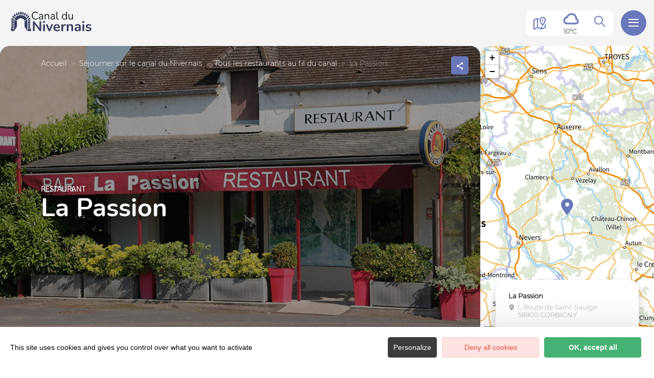

--- FILE ---
content_type: text/html; charset=UTF-8
request_url: https://www.canal-du-nivernais.com/restaurants/la-passion
body_size: 13922
content:
<!DOCTYPE html>
<html lang="fr-FR"
	prefix="og: https://ogp.me/ns#"  data-lang="fr">
<head>
    <meta charset="UTF-8">
    <title>La Passion | </title>

    <meta http-equiv="X-UA-Compatible" content="IE=edge">
    <meta name="viewport" content="width=device-width,initial-scale=1,maximum-scale=1,user-scalable=no">

    <meta name="theme-color" content="#6977bb">
    <meta name="msapplication-navbutton-color" content="#6977bb">
    <meta name="apple-mobile-web-app-status-bar-style" content="#6977bb">
    <meta name="mobile-web-app-capable" content="yes">
    <meta name="apple-mobile-web-app-capable" content="yes"/>
    <meta name="apple-mobile-web-app-status-bar-style" content="#6977bb">

    <meta name='robots' content='max-image-preview:large' />
<style id='classic-theme-styles-inline-css' type='text/css'>
/*! This file is auto-generated */
.wp-block-button__link{color:#fff;background-color:#32373c;border-radius:9999px;box-shadow:none;text-decoration:none;padding:calc(.667em + 2px) calc(1.333em + 2px);font-size:1.125em}.wp-block-file__button{background:#32373c;color:#fff;text-decoration:none}
</style>
<style id='global-styles-inline-css' type='text/css'>
body{--wp--preset--color--black: #000000;--wp--preset--color--cyan-bluish-gray: #abb8c3;--wp--preset--color--white: #ffffff;--wp--preset--color--pale-pink: #f78da7;--wp--preset--color--vivid-red: #cf2e2e;--wp--preset--color--luminous-vivid-orange: #ff6900;--wp--preset--color--luminous-vivid-amber: #fcb900;--wp--preset--color--light-green-cyan: #7bdcb5;--wp--preset--color--vivid-green-cyan: #00d084;--wp--preset--color--pale-cyan-blue: #8ed1fc;--wp--preset--color--vivid-cyan-blue: #0693e3;--wp--preset--color--vivid-purple: #9b51e0;--wp--preset--gradient--vivid-cyan-blue-to-vivid-purple: linear-gradient(135deg,rgba(6,147,227,1) 0%,rgb(155,81,224) 100%);--wp--preset--gradient--light-green-cyan-to-vivid-green-cyan: linear-gradient(135deg,rgb(122,220,180) 0%,rgb(0,208,130) 100%);--wp--preset--gradient--luminous-vivid-amber-to-luminous-vivid-orange: linear-gradient(135deg,rgba(252,185,0,1) 0%,rgba(255,105,0,1) 100%);--wp--preset--gradient--luminous-vivid-orange-to-vivid-red: linear-gradient(135deg,rgba(255,105,0,1) 0%,rgb(207,46,46) 100%);--wp--preset--gradient--very-light-gray-to-cyan-bluish-gray: linear-gradient(135deg,rgb(238,238,238) 0%,rgb(169,184,195) 100%);--wp--preset--gradient--cool-to-warm-spectrum: linear-gradient(135deg,rgb(74,234,220) 0%,rgb(151,120,209) 20%,rgb(207,42,186) 40%,rgb(238,44,130) 60%,rgb(251,105,98) 80%,rgb(254,248,76) 100%);--wp--preset--gradient--blush-light-purple: linear-gradient(135deg,rgb(255,206,236) 0%,rgb(152,150,240) 100%);--wp--preset--gradient--blush-bordeaux: linear-gradient(135deg,rgb(254,205,165) 0%,rgb(254,45,45) 50%,rgb(107,0,62) 100%);--wp--preset--gradient--luminous-dusk: linear-gradient(135deg,rgb(255,203,112) 0%,rgb(199,81,192) 50%,rgb(65,88,208) 100%);--wp--preset--gradient--pale-ocean: linear-gradient(135deg,rgb(255,245,203) 0%,rgb(182,227,212) 50%,rgb(51,167,181) 100%);--wp--preset--gradient--electric-grass: linear-gradient(135deg,rgb(202,248,128) 0%,rgb(113,206,126) 100%);--wp--preset--gradient--midnight: linear-gradient(135deg,rgb(2,3,129) 0%,rgb(40,116,252) 100%);--wp--preset--font-size--small: 13px;--wp--preset--font-size--medium: 20px;--wp--preset--font-size--large: 36px;--wp--preset--font-size--x-large: 42px;--wp--preset--spacing--20: 0.44rem;--wp--preset--spacing--30: 0.67rem;--wp--preset--spacing--40: 1rem;--wp--preset--spacing--50: 1.5rem;--wp--preset--spacing--60: 2.25rem;--wp--preset--spacing--70: 3.38rem;--wp--preset--spacing--80: 5.06rem;--wp--preset--shadow--natural: 6px 6px 9px rgba(0, 0, 0, 0.2);--wp--preset--shadow--deep: 12px 12px 50px rgba(0, 0, 0, 0.4);--wp--preset--shadow--sharp: 6px 6px 0px rgba(0, 0, 0, 0.2);--wp--preset--shadow--outlined: 6px 6px 0px -3px rgba(255, 255, 255, 1), 6px 6px rgba(0, 0, 0, 1);--wp--preset--shadow--crisp: 6px 6px 0px rgba(0, 0, 0, 1);}:where(.is-layout-flex){gap: 0.5em;}:where(.is-layout-grid){gap: 0.5em;}body .is-layout-flow > .alignleft{float: left;margin-inline-start: 0;margin-inline-end: 2em;}body .is-layout-flow > .alignright{float: right;margin-inline-start: 2em;margin-inline-end: 0;}body .is-layout-flow > .aligncenter{margin-left: auto !important;margin-right: auto !important;}body .is-layout-constrained > .alignleft{float: left;margin-inline-start: 0;margin-inline-end: 2em;}body .is-layout-constrained > .alignright{float: right;margin-inline-start: 2em;margin-inline-end: 0;}body .is-layout-constrained > .aligncenter{margin-left: auto !important;margin-right: auto !important;}body .is-layout-constrained > :where(:not(.alignleft):not(.alignright):not(.alignfull)){max-width: var(--wp--style--global--content-size);margin-left: auto !important;margin-right: auto !important;}body .is-layout-constrained > .alignwide{max-width: var(--wp--style--global--wide-size);}body .is-layout-flex{display: flex;}body .is-layout-flex{flex-wrap: wrap;align-items: center;}body .is-layout-flex > *{margin: 0;}body .is-layout-grid{display: grid;}body .is-layout-grid > *{margin: 0;}:where(.wp-block-columns.is-layout-flex){gap: 2em;}:where(.wp-block-columns.is-layout-grid){gap: 2em;}:where(.wp-block-post-template.is-layout-flex){gap: 1.25em;}:where(.wp-block-post-template.is-layout-grid){gap: 1.25em;}.has-black-color{color: var(--wp--preset--color--black) !important;}.has-cyan-bluish-gray-color{color: var(--wp--preset--color--cyan-bluish-gray) !important;}.has-white-color{color: var(--wp--preset--color--white) !important;}.has-pale-pink-color{color: var(--wp--preset--color--pale-pink) !important;}.has-vivid-red-color{color: var(--wp--preset--color--vivid-red) !important;}.has-luminous-vivid-orange-color{color: var(--wp--preset--color--luminous-vivid-orange) !important;}.has-luminous-vivid-amber-color{color: var(--wp--preset--color--luminous-vivid-amber) !important;}.has-light-green-cyan-color{color: var(--wp--preset--color--light-green-cyan) !important;}.has-vivid-green-cyan-color{color: var(--wp--preset--color--vivid-green-cyan) !important;}.has-pale-cyan-blue-color{color: var(--wp--preset--color--pale-cyan-blue) !important;}.has-vivid-cyan-blue-color{color: var(--wp--preset--color--vivid-cyan-blue) !important;}.has-vivid-purple-color{color: var(--wp--preset--color--vivid-purple) !important;}.has-black-background-color{background-color: var(--wp--preset--color--black) !important;}.has-cyan-bluish-gray-background-color{background-color: var(--wp--preset--color--cyan-bluish-gray) !important;}.has-white-background-color{background-color: var(--wp--preset--color--white) !important;}.has-pale-pink-background-color{background-color: var(--wp--preset--color--pale-pink) !important;}.has-vivid-red-background-color{background-color: var(--wp--preset--color--vivid-red) !important;}.has-luminous-vivid-orange-background-color{background-color: var(--wp--preset--color--luminous-vivid-orange) !important;}.has-luminous-vivid-amber-background-color{background-color: var(--wp--preset--color--luminous-vivid-amber) !important;}.has-light-green-cyan-background-color{background-color: var(--wp--preset--color--light-green-cyan) !important;}.has-vivid-green-cyan-background-color{background-color: var(--wp--preset--color--vivid-green-cyan) !important;}.has-pale-cyan-blue-background-color{background-color: var(--wp--preset--color--pale-cyan-blue) !important;}.has-vivid-cyan-blue-background-color{background-color: var(--wp--preset--color--vivid-cyan-blue) !important;}.has-vivid-purple-background-color{background-color: var(--wp--preset--color--vivid-purple) !important;}.has-black-border-color{border-color: var(--wp--preset--color--black) !important;}.has-cyan-bluish-gray-border-color{border-color: var(--wp--preset--color--cyan-bluish-gray) !important;}.has-white-border-color{border-color: var(--wp--preset--color--white) !important;}.has-pale-pink-border-color{border-color: var(--wp--preset--color--pale-pink) !important;}.has-vivid-red-border-color{border-color: var(--wp--preset--color--vivid-red) !important;}.has-luminous-vivid-orange-border-color{border-color: var(--wp--preset--color--luminous-vivid-orange) !important;}.has-luminous-vivid-amber-border-color{border-color: var(--wp--preset--color--luminous-vivid-amber) !important;}.has-light-green-cyan-border-color{border-color: var(--wp--preset--color--light-green-cyan) !important;}.has-vivid-green-cyan-border-color{border-color: var(--wp--preset--color--vivid-green-cyan) !important;}.has-pale-cyan-blue-border-color{border-color: var(--wp--preset--color--pale-cyan-blue) !important;}.has-vivid-cyan-blue-border-color{border-color: var(--wp--preset--color--vivid-cyan-blue) !important;}.has-vivid-purple-border-color{border-color: var(--wp--preset--color--vivid-purple) !important;}.has-vivid-cyan-blue-to-vivid-purple-gradient-background{background: var(--wp--preset--gradient--vivid-cyan-blue-to-vivid-purple) !important;}.has-light-green-cyan-to-vivid-green-cyan-gradient-background{background: var(--wp--preset--gradient--light-green-cyan-to-vivid-green-cyan) !important;}.has-luminous-vivid-amber-to-luminous-vivid-orange-gradient-background{background: var(--wp--preset--gradient--luminous-vivid-amber-to-luminous-vivid-orange) !important;}.has-luminous-vivid-orange-to-vivid-red-gradient-background{background: var(--wp--preset--gradient--luminous-vivid-orange-to-vivid-red) !important;}.has-very-light-gray-to-cyan-bluish-gray-gradient-background{background: var(--wp--preset--gradient--very-light-gray-to-cyan-bluish-gray) !important;}.has-cool-to-warm-spectrum-gradient-background{background: var(--wp--preset--gradient--cool-to-warm-spectrum) !important;}.has-blush-light-purple-gradient-background{background: var(--wp--preset--gradient--blush-light-purple) !important;}.has-blush-bordeaux-gradient-background{background: var(--wp--preset--gradient--blush-bordeaux) !important;}.has-luminous-dusk-gradient-background{background: var(--wp--preset--gradient--luminous-dusk) !important;}.has-pale-ocean-gradient-background{background: var(--wp--preset--gradient--pale-ocean) !important;}.has-electric-grass-gradient-background{background: var(--wp--preset--gradient--electric-grass) !important;}.has-midnight-gradient-background{background: var(--wp--preset--gradient--midnight) !important;}.has-small-font-size{font-size: var(--wp--preset--font-size--small) !important;}.has-medium-font-size{font-size: var(--wp--preset--font-size--medium) !important;}.has-large-font-size{font-size: var(--wp--preset--font-size--large) !important;}.has-x-large-font-size{font-size: var(--wp--preset--font-size--x-large) !important;}
.wp-block-navigation a:where(:not(.wp-element-button)){color: inherit;}
:where(.wp-block-post-template.is-layout-flex){gap: 1.25em;}:where(.wp-block-post-template.is-layout-grid){gap: 1.25em;}
:where(.wp-block-columns.is-layout-flex){gap: 2em;}:where(.wp-block-columns.is-layout-grid){gap: 2em;}
.wp-block-pullquote{font-size: 1.5em;line-height: 1.6;}
</style>
<link rel='stylesheet' id='main-style-css' href='https://www.canal-du-nivernais.com/theme/assets/dist/style-1758034514.css' type='text/css' media='all' />
<link rel='stylesheet' id='acf-icon-picker-css' href='https://www.canal-du-nivernais.com/theme/assets/fonts/canalnivernais-icomoon/style.css#defer' defer='defer' type='text/css' media='all' />
<link rel='shortlink' href='https://www.canal-du-nivernais.com/?p=7713' />
<script>document.documentElement.className += " js";</script>
			<script type="text/javascript" >
				window.ga=window.ga||function(){(ga.q=ga.q||[]).push(arguments)};ga.l=+new Date;
				ga('create', 'UA-3100666-12', 'auto');
				// Plugins
				
				ga('send', 'pageview');
			</script>
			<script async src="https://www.google-analytics.com/analytics.js"></script>
			
                <link rel="apple-touch-icon" sizes="180x180" href="https://www.canal-du-nivernais.com/uploads/2022/02/favicon-2-180x180-b7a00eb6afde27e0f39f5df68da8fbd4.png">
        <link rel="icon" type="image/png" sizes="32x32" href="https://www.canal-du-nivernais.com/uploads/2022/02/favicon-2-32x32-b7a00eb6afde27e0f39f5df68da8fbd4.png">
        <link rel="icon" type="image/png" sizes="16x16" href="https://www.canal-du-nivernais.com/uploads/2022/02/favicon-2-16x16-b7a00eb6afde27e0f39f5df68da8fbd4.png">
        
    
    
    <!-- Matomo -->
    <script type="text/javascript">
        var _paq = window._paq || [];


        // Non Propagration des Cookies
        _paq.push([function () {
            var self = this;

            function getOriginalVisitorCookieTimeout() {
                var now = new Date(),
                    nowTs = Math.round(now.getTime() / 1000),
                    visitorInfo = self.getVisitorInfo();
                var createTs = parseInt(visitorInfo[2]);
                var cookieTimeout = 33696000; // 13 mois en secondes
                var originalTimeout = createTs + cookieTimeout - nowTs;
                return originalTimeout;
            }

            this.setVisitorCookieTimeout(getOriginalVisitorCookieTimeout());
        }]);


        /* tracker methods like "setCustomDimension" should be called before "trackPageView" */
        _paq.push(['trackPageView']);
        _paq.push(['enableLinkTracking']);
        (function () {
            var u = "https://matomo.fas-bfct.fr/";
            _paq.push(['addTracker', u + 'matomo.php', 1]);
                        _paq.push(['setSiteId', '19']);
                        _paq.push(['setTrackerUrl', u + 'matomo.php']);
            var d = document, g = d.createElement('script'), s = d.getElementsByTagName('script')[0];
            g.type = 'text/javascript';
            g.async = true;
            g.defer = true;
            g.src = u + 'matomo.js';
            s.parentNode.insertBefore(g, s);
        })();
    </script>
    <!-- End Matomo Code -->
</head>

<body >
<header id="header" class="type-2">

    <!-- Logo du site -->
    <a href="http://www.canal-du-nivernais.com/" class="logo">
                <figure><img src="https://www.canal-du-nivernais.com/uploads/external/0b1510aba8d6b00e4430581fa366c523-logo-320x106-1682339366-160x53.png" alt="" width="160" height="53" srcset="https://www.canal-du-nivernais.com/uploads/external/0b1510aba8d6b00e4430581fa366c523-logo-320x106-1682339366-160x53.png 1x, https://www.canal-du-nivernais.com/uploads/2023/04/logo-320x106-1682339366.png 2x" /></figure>    </a>

    <!-- Navigation centrale -->
    <div class="wrapper-nav">
        <!-- Title Menu - Mobile -->
        <span class="title-menu">Menu <span class="fas-ico-cross close-menu"></span></span>


                    <form method="get" class="form-search" action="/">
                <label for="search" class="hide">Rechercher</label>
                <input type="text" name="search" id="search" placeholder="Rechercher...">
                <button id="search-fake-btn" type="submit" class="gtm-full-text"><span class="fas-ico-search"></span>
                </button>
            </form>
        
        <nav>
            <ul>
                                    <li class="has-sub-menu">
                        <a data-menu-hl="menu_highlight_2015"                            href="https://www.canal-du-nivernais.com/explorez-le-canal-du-nivernais/" data-gtm="menu-niveau1">Découvrir le canal</a>
                                                    <div class="sub-menu">
                                <div class="meta-header">
                                    <span class="back"><span class="fas-ico-arrow-left"></span>Retour</span>
                                    <span class="title-niveau-1">Découvrir le canal</span>
                                </div>
                                <div class="wrapper-menu-niveau-2">
                                    <ul class="menu-niveau-2">
                                                                                    <li><a                                                         href="https://www.canal-du-nivernais.com/explorez-le-canal-du-nivernais/escale-vignoble/">Escale Vignoble</a>
                                            </li>
                                                                                        <li><a                                                         href="https://www.canal-du-nivernais.com/explorez-le-canal-du-nivernais/escale-villages/">Escale Villages</a>
                                            </li>
                                                                                        <li><a                                                         href="https://www.canal-du-nivernais.com/explorez-le-canal-du-nivernais/escale-flottage/">Escale Flottage</a>
                                            </li>
                                                                                        <li><a                                                         href="https://www.canal-du-nivernais.com/explorez-le-canal-du-nivernais/escale-nature/">Escale Nature</a>
                                            </li>
                                                                                        <li><a                                                         href="https://www.canal-du-nivernais.com/explorez-le-canal-du-nivernais/escale-confluence/">Escale Confluence</a>
                                            </li>
                                                                                        <li><a                                                         href="https://www.canal-du-nivernais.com/explorez-le-canal-du-nivernais/spots-incontournables/">Les spots incontournables</a>
                                            </li>
                                                                                </ul>
                                </div>

                                <div class="sub-images v-tablet-p">
                                        <a  href="https://www.canal-du-nivernais.com/explorez-le-canal-du-nivernais/spots-incontournables/" class="item">    <div>
        <figure class="fit-cover"><img src="[data-uri]"  data-src="https://www.canal-du-nivernais.com/uploads/2022/02/rochers-du-saussois-canal-nivernais-245x320.jpg" alt="" width="245" height="319" class="lazy"/><figcaption tabindex="96">Alain Doire / BFC Tourisme</figcaption></figure>        <span class="title">Les spots incontournables </span>    </div>
    </a>        <a  href="https://www.canal-du-nivernais.com/explorez-le-canal-du-nivernais/histoire-flottage-du-bois/" class="item">    <div>
        <figure class="fit-cover"><img src="[data-uri]"  data-src="https://www.canal-du-nivernais.com/uploads/2022/05/train-de-bois-clamecy_flotescale-245x320.jpg" alt="" width="245" height="320" class="lazy"/><figcaption tabindex="20">Flotescale </figcaption></figure>        <span class="title">Histoire du canal</span>    </div>
    </a>        <a  href="https://www.canal-du-nivernais.com/en-bateau/louer-un-bateau-sans-permis/5-bonnes-raisons-de-louer-un-bateau/" class="item">    <div>
        <figure class="fit-cover"><img src="[data-uri]"  data-src="https://www.canal-du-nivernais.com/uploads/2022/09/peniche-et-croisiere-fluviale-sur-le-canal-du-nivernais-245x320.jpg" alt="" width="245" height="320" class="lazy"/><figcaption tabindex="140">Alain Doire | BFC Tourisme</figcaption></figure>        <span class="title">5 raisons d'oser les vacances...en bateau !</span>    </div>
    </a>                                    </div>
                            </div>
                                                </li>
                                        <li >
                        <a data-menu-hl="menu_highlight_2017"                            href="https://www.canal-du-nivernais.com/a-velo/" data-gtm="menu-niveau1">À vélo</a>
                                            </li>
                                        <li >
                        <a data-menu-hl="menu_highlight_2018"                            href="https://www.canal-du-nivernais.com/en-bateau/" data-gtm="menu-niveau1">En bateau</a>
                                            </li>
                                        <li class="has-sub-menu">
                        <a data-menu-hl="menu_highlight_2020"                            href="https://www.canal-du-nivernais.com/sejourner/" data-gtm="menu-niveau1">Séjourner</a>
                                                    <div class="sub-menu">
                                <div class="meta-header">
                                    <span class="back"><span class="fas-ico-arrow-left"></span>Retour</span>
                                    <span class="title-niveau-1">Séjourner</span>
                                </div>
                                <div class="wrapper-menu-niveau-2">
                                    <ul class="menu-niveau-2">
                                                                                    <li><a                                                         href="https://www.canal-du-nivernais.com/sejourner/ou-dormir/">Dormir</a>
                                            </li>
                                                                                        <li><a                                                         href="https://www.canal-du-nivernais.com/sejourner/restaurants/">Manger</a>
                                            </li>
                                                                                        <li><a                                                         href="https://www.canal-du-nivernais.com/explorez-le-canal-du-nivernais/toutes-les-activites/">Se dépenser</a>
                                            </li>
                                                                                </ul>
                                </div>

                                <div class="sub-images v-tablet-p">
                                                                    </div>
                            </div>
                                                </li>
                                        <li >
                        <a data-menu-hl="menu_highlight_2016"                            href="https://www.canal-du-nivernais.com/evenements-du-canal/" data-gtm="menu-niveau1">Agenda</a>
                                            </li>
                                        <li >
                        <a data-menu-hl="menu_highlight_8814"                            href="https://www.canal-du-nivernais.com/actualites/" data-gtm="menu-niveau1">Actualités</a>
                                            </li>
                                </ul>
        </nav>


        <!-- IMAGES -->
        <div class="wrapper-sub-images">
            <!-- Menu Secondaire -->
                <div class="menu-secondaire">

        <ul class="menu-pro"><li><a href="https://www.canal-du-nivernais.com/cartes-brochures/" target="">Carte et brochures</a></li></ul>

                    <!-- Social Networks -->
            <ul class="social-networks">
                                    <li><a href="https://www.facebook.com/jaime.le.canal.du.nivernais" target="_blank" data-gtm="reseaux sociaux"><span class="icon-ico-facebook"></span></a></li>
                                        <li><a href="https://www.instagram.com/canaldunivernais/" target="_blank" data-gtm="reseaux sociaux"><span class="icon-ico-instagram"></span></a></li>
                                        <li><a href="https://youtube.com/playlist?list=PLOtbk0Eb4T38szzLDyMgE97K5YPnrhdwd" target="_blank" data-gtm="reseaux sociaux"><span class="icon-ico-play"></span></a></li>
                                </ul>
        
    </div>
    




            <div class="sub-images">
                                        <div id="menu_highlight_2015">
                                <a  href="https://www.canal-du-nivernais.com/explorez-le-canal-du-nivernais/spots-incontournables/" class="item">    <div>
        <figure class="fit-cover"><img src="[data-uri]"  data-src="https://www.canal-du-nivernais.com/uploads/2022/02/rochers-du-saussois-canal-nivernais-245x320.jpg" alt="" width="245" height="319" class="lazy"/><figcaption tabindex="147">Alain Doire / BFC Tourisme</figcaption></figure>        <span class="title">Les spots incontournables </span>    </div>
    </a>        <a  href="https://www.canal-du-nivernais.com/explorez-le-canal-du-nivernais/histoire-flottage-du-bois/" class="item">    <div>
        <figure class="fit-cover"><img src="[data-uri]"  data-src="https://www.canal-du-nivernais.com/uploads/2022/05/train-de-bois-clamecy_flotescale-245x320.jpg" alt="" width="245" height="320" class="lazy"/><figcaption tabindex="144">Flotescale </figcaption></figure>        <span class="title">Histoire du canal</span>    </div>
    </a>        <a  href="https://www.canal-du-nivernais.com/en-bateau/louer-un-bateau-sans-permis/5-bonnes-raisons-de-louer-un-bateau/" class="item">    <div>
        <figure class="fit-cover"><img src="[data-uri]"  data-src="https://www.canal-du-nivernais.com/uploads/2022/09/peniche-et-croisiere-fluviale-sur-le-canal-du-nivernais-245x320.jpg" alt="" width="245" height="320" class="lazy"/><figcaption tabindex="94">Alain Doire | BFC Tourisme</figcaption></figure>        <span class="title">5 raisons d'oser les vacances...en bateau !</span>    </div>
    </a>                            </div>
                                                <div id="menu_highlight_2020">
                                                    </div>
                                    </div>
        </div>

    </div>


    <!-- Navigation secondaire -->
    <div class="nav-right">
                    <a href="https://www.canal-du-nivernais.com/carte-interactive/" class="icon"><span class="fas-ico-carte-interactive"></span></a>
            
        <div class="data-weather" data-weather-city="Clamecy">
            <!--
            <span class="data-topweather-weather">
                <span class="meteo-basecloud"></span>
                <span class="meteo-drizzle"></span>
                <span class="meteo-sunny"></span></span>
            <span class="temp">12°C</span>
            -->
        </div>
        
                    <a href="#overlay-search" class="icon-search" data-gtm="rechercher"><span class="fas-ico-search"></span></a>
        
        <!-- BURGER MENU -->
        <div class="wrapper-menu-burger" data-gtm="menu">
            <div class="th-menu">
                <span></span>
                <span></span>
                <span></span>
                <span></span>
            </div>
        </div>
    </div>


</header>    <main class="gabarit-sit " data-fiche_id="RESBOU058111172"
          data-fiche_name="La Passion"
          data-post_id="7713">
        <div class="wrapper-content">

            <!-- HEADER -->
            <header class="breadcrumb-white">

                <div class="wrapper-header" data-vheight="100 - 90">

                    <figure class="fit-cover o60"><picture><source srcset="https://www.canal-du-nivernais.com/uploads/external/7b15398316c46b13a7a0c7ed3b7b58c8-IMG-1442-6-420x420.jpg"  media="(max-width: 420px)" /><source srcset="https://www.canal-du-nivernais.com/uploads/external/7b15398316c46b13a7a0c7ed3b7b58c8-IMG-1442-6-800x570.jpg"  media="(max-width: 800px) and (min-width: 421px)" /><source srcset="https://www.canal-du-nivernais.com/uploads/external/7b15398316c46b13a7a0c7ed3b7b58c8-IMG-1442-6-1024x570.jpg" media="(max-width: 1024px) and (min-width: 801px)" /><img src="https://www.canal-du-nivernais.com/uploads/external/7b15398316c46b13a7a0c7ed3b7b58c8-IMG-1442-6-1600x900.jpg" alt="La Passion" width="1599" height="900"/></picture><figcaption tabindex="106">OT CCTBC</figcaption></figure>                        <div class="macaron type-1">
    <div class="no-photo"></div>    </div>
    
                                <script type="application/ld+json">{"@context":"https:\/\/schema.org","@type":"BreadcrumbList","itemListElement":[{"@type":"ListItem","position":1,"name":"Accueil","item":"http:\/\/www.canal-du-nivernais.com\/"},{"@type":"ListItem","position":2,"name":"S\u00e9journer sur le canal du Nivernais","item":"https:\/\/www.canal-du-nivernais.com\/sejourner\/"},{"@type":"ListItem","position":3,"name":"Tous les restaurants au fil du canal","item":"https:\/\/www.canal-du-nivernais.com\/sejourner\/restaurants\/"},{"@type":"ListItem","position":4,"name":"La Passion"}]}</script>
            <div id="breadcrumb">
        <span>
                       <a href="http://www.canal-du-nivernais.com/">Accueil</a>
                        <span>
                                            <a href="https://www.canal-du-nivernais.com/sejourner/">Séjourner sur le canal du Nivernais</a>
                        <span>
                                            <a href="https://www.canal-du-nivernais.com/sejourner/restaurants/">Tous les restaurants au fil du canal</a>
                                <span class="breadcrumb_last">La Passion</span>
                                                            </span>
    </div>
    


                        <div class="social-share">
        <input class="toggle-input" id="toggle-input" type="checkbox">
        <label aria-hidden="true" aria-label="Partagez sur les réseaux sociaux" class="toggle" for="toggle-input"><span>Réseaux sociaux</span></label>

        <ul class="network-list">
            <li class="facebook"><a aria-label="Partagez sur Facebook" data-href="#" id="sharefacebook" target="_blank" title="Lien de partage sur Facebook"
                                    href="https://www.facebook.com/sharer/sharer.php?u=https://www.canal-du-nivernais.com/restaurants/la-passion"></a></li>
            <li class="twitter"><a aria-label="Partagez sur Twitter" id="sharetwitter" target="_blank" title="Lien de partage sur Twitter"
                                   href="https://twitter.com/intent/tweet?text=https://www.canal-du-nivernais.com/restaurants/la-passion"></a></li>
            <li class="linkedin"><a aria-label="Partagez sur LinkedIn" id="ShareLinkedIn" target="_blank" title="Lien de partage sur LinkedIn"
                                    href="https://www.linkedin.com/shareArticle?mini=true&amp;url=https://www.canal-du-nivernais.com/restaurants/la-passion"></a></li>
            <li class="mail"><a aria-label="Partagez par Email" id="ShareMail" title="Lien de partage par Email" href="mailto:&amp;body=https://www.canal-du-nivernais.com/restaurants/la-passion"></a></li>
        </ul>
    </div>
    
                    <div class="caption">

                        
                                                                            <div class="wrapper-cat">
                                <span class="category">Restaurant</span>                                                            </div>
                                                    <h1>La Passion</h1>
                    </div>
                </div>

                

                


                                    <div id="description" class="description description-sejour">
                        <div class="bloc-texte" >
                            <p>C'est en toute simplicité que vous vous laisserez charmer par ce sympathique restaurant. Monsieur Drab, maître des lieux, vous servira une cuisine empreinte de tradition, riche des saveurs d'antan, ponctuée d'un savoir-faire maison : une adresse dont on se souvient ! </p>                        </div>
                                            </div>
                    
            </header>

            <!-- BARRE LATERALE -->
            <div class="aside-bar">
                <div class="map">
                    <div class="maps" data-lat="47.2536836" data-lng="3.67772970"  data-marker="default" data-markericon="default"></div>    <div class="contact">
        <div>
            <span class="title"><strong>La Passion</strong></span>
            <address class="location">1, Route de Saint-Saulge </br>58800&nbsp;CORBIGNY</address>            <ul class="datas-link">
                <li class="tooltip"><a href="tel:0386249961" data-gtm="contact-2" data-fs-tracking="TEL"><span class="fas-ico-phone"></span></a><span class="tooltip-text">03 86 24 99 61</span></li><li><a href="https://www.google.com/maps?saddr&daddr=47.2536836,3.67772970" target="_blank" rel="noopener"><span class="fas-ico-position-geo"></span></a></li>            </ul>
        </div>
        
    </div>
    
                </div>
            </div>

            <!-- CONTENU SIT -->
            <div class="wrapper-content-sit">
                        <div id="infos" class="bloc-sit info-compt">
            <ul>
                <li><span class="fas-ico-langues"></span>Français</li><li><span class="fas-ico-cards"></span>Carte bleue, Chèques bancaires et postaux, Chèques Vacances, Espèces, Eurocard - Mastercard, Moneo , Titres repas (tickets restaurant...), Visa</li><li><span class="fas-ico-animaux-sit"></span>Animaux bienvenus</li>            </ul>
        </div>
                <div class="bloc-sit services">
            <span class="title-sit">Spécialités</span><ul><li>Cuisine régionale bourguignonne</li><li>Cuisine traditionnelle</li></ul><span class="title-sit">Catégories</span><ul><li>Bistronomique</li></ul><span class="title-sit">Équipements</span><ul><li>Bar</li><li>Chaise bébé</li><li>Terrasse</li></ul>        </div>
        
    <!-- Tarifs & Horaires -->
    <div id="tarifs_horaires" class="bloc-sit tarifs-horaires">

        <span class="title-sit-big">Tarifs & Horaires</span>
        <span class="title-medium">Ouverture&nbsp;:</span><p>Du 01/01/2026 au 31/12/2026</p><p>Ouvert tous les jours. Fermer mercredi toute la journée et lundi soir.</p><span class="title-medium">Tarifs&nbsp;:</span><ul><li><strong>Menu adulte</strong>&nbsp;: <span class="price">Compris entre 10€ et 40€</span></li></ul>    </div>
    
    <!-- Galerie d'images -->
    <div id="photos" class="bloc-sit bloc-galerie">

        <a href="https://www.canal-du-nivernais.com/uploads/external/7b15398316c46b13a7a0c7ed3b7b58c8-IMG-1442-6-1600x0.jpg" class="zoombox zgallery1 hide" title="OT CCTBC"></a><a href="https://www.canal-du-nivernais.com/uploads/external/f27c2570ee8e68a8409f4049a6b7dedd-Restaurant-la-passion-1600x0.png" class="zoombox zgallery1 item" title="ADT 58"> <figure class="fit-cover"><img src="https://www.canal-du-nivernais.com/uploads/external/f27c2570ee8e68a8409f4049a6b7dedd-Restaurant-la-passion-392x392.png" alt="La Passion" width="392" height="392"/><figcaption tabindex="75">ADT 58</figcaption></figure></a>    </div>
                </div>

            <div class="wrapper-ancres">
                <nav class="ancre-v2 var-3">
                    <ul>
                        <li><a href="#description" class="" data-gtm="navigation-2">Présentation</a></li><li><a href="#infos" class="" data-gtm="navigation-2">Infos complémentaires</a></li><li><a href="#tarifs_horaires" class="" data-gtm="navigation-2">Tarifs & horaires</a></li><li><a href="#photos" class="" data-gtm="navigation-2"><span class="fas-ico-photo"></span> +1</a></a></li>                    </ul>
                    <button class="move-ancre"><span class="icon-ico-arrow-right"></span></button>
                </nav>
            </div>
        </div>

        
    </main>

<script type="application/ld+json">{"@context":"http:\/\/schema.org","@type":"Restaurant","name":"La Passion","description":"C'est en toute simplicit\u00e9 que vous vous laisserez charmer par ce sympathique restaurant. Monsieur Drab, ma\u00eetre des lieux, vous servira une cuisine empreinte de tradition, riche des saveurs d'antan, ponctu\u00e9e d'un savoir-faire maison : une adresse dont on se souvient !\u00a0","servesCuisine":"Cuisine r\u00e9gionale bourguignonne, Cuisine traditionnelle","paymentAccepted":"Carte bleue, Ch\u00e8ques bancaires et postaux, Ch\u00e8ques Vacances, Esp\u00e8ces, Eurocard - Mastercard, Moneo , Titres repas (tickets restaurant...), Visa","awards":"","priceRange":"10-40 \u20ac","address":{"@type":"PostalAddress","addressLocality":"CORBIGNY","postalCode":"58800","streetAddress":"1, Route de Saint-Saulge   "},"geo":{"@type":"GeoCoordinates","latitude":"47.2536836","longitude":"3.67772970"},"telephone":"03 86 24 99 61"} </script><footer id="footer">

    <div class="wrapper-hidden">
    <div class="col-wrapper col-wrapper-large menu-footer type-2 accordeon">
    <span class="title-accordeon">
        <span>Toutes nos rubriques<span class="plus"></span></span>
    </span>
        <div class="item">

            
                            <div class="col-25">
                    <span class="title-footer">Découvrir le canal du Nivernais</span>                    <ul>
                        <li id="menu-item-2523" class="menu-item menu-item-type-post_type menu-item-object-page menu-item-2523"><a href="https://www.canal-du-nivernais.com/explorez-le-canal-du-nivernais/">Le canal en 5 escales</a></li>
<li id="menu-item-2524" class="menu-item menu-item-type-post_type menu-item-object-page menu-item-2524"><a href="https://www.canal-du-nivernais.com/explorez-le-canal-du-nivernais/spots-incontournables/">Les spots incontournables</a></li>
                    </ul>
                </div>
                                <div class="col-25">
                    <span class="title-footer">En vélo</span>                    <ul>
                        <li id="menu-item-2512" class="menu-item menu-item-type-post_type menu-item-object-page menu-item-2512"><a href="https://www.canal-du-nivernais.com/a-velo/">Parcourir le canal à vélo</a></li>
<li id="menu-item-2514" class="menu-item menu-item-type-post_type menu-item-object-page menu-item-2514"><a href="https://www.canal-du-nivernais.com/a-velo/loueurs-reparateurs-velo/">Les loueurs et réparateurs vélo</a></li>
<li id="menu-item-2515" class="menu-item menu-item-type-post_type menu-item-object-page menu-item-2515"><a href="https://www.canal-du-nivernais.com/?page_id=1444">Le transport de bagages</a></li>
<li id="menu-item-2516" class="menu-item menu-item-type-post_type menu-item-object-page menu-item-2516"><a href="https://www.canal-du-nivernais.com/a-velo/idees-parcours-velo/">Nos idées de parcours vélo</a></li>
                    </ul>
                </div>
                                <div class="col-25">
                    <span class="title-footer">En bateau</span>                    <ul>
                        <li id="menu-item-2517" class="menu-item menu-item-type-post_type menu-item-object-page menu-item-2517"><a href="https://www.canal-du-nivernais.com/en-bateau/">Parcourir le canal en bateau</a></li>
<li id="menu-item-2526" class="menu-item menu-item-type-post_type menu-item-object-page menu-item-2526"><a href="https://www.canal-du-nivernais.com/en-bateau/louer-un-bateau-sans-permis/5-bonnes-raisons-de-louer-un-bateau/">5 bonnes raisons de louer un bateau</a></li>
<li id="menu-item-2518" class="menu-item menu-item-type-post_type menu-item-object-page menu-item-2518"><a href="https://www.canal-du-nivernais.com/en-bateau/louer-un-bateau-sans-permis/">La location de bateau</a></li>
<li id="menu-item-2527" class="menu-item menu-item-type-post_type menu-item-object-page menu-item-2527"><a href="https://www.canal-du-nivernais.com/en-bateau/louer-un-bateau-sans-permis/ports-et-haltes-nautiques/">Les ports et haltes nautiques</a></li>
<li id="menu-item-2519" class="menu-item menu-item-type-post_type menu-item-object-page menu-item-2519"><a href="https://www.canal-du-nivernais.com/en-bateau/idees-sejour-bateau/">Nos idées de séjour en bateau</a></li>
                    </ul>
                </div>
                                <div class="col-25">
                    <span class="title-footer">Séjourner</span>                    <ul>
                        <li id="menu-item-2520" class="menu-item menu-item-type-post_type menu-item-object-page menu-item-2520"><a href="https://www.canal-du-nivernais.com/sejourner/comment-venir/">Comment venir ?</a></li>
<li id="menu-item-2521" class="menu-item menu-item-type-post_type menu-item-object-page menu-item-2521"><a href="https://www.canal-du-nivernais.com/sejourner/ou-dormir/">Où dormir ?</a></li>
<li id="menu-item-2522" class="menu-item menu-item-type-post_type menu-item-object-page menu-item-2522"><a href="https://www.canal-du-nivernais.com/sejourner/restaurants/">Où manger ?</a></li>
<li id="menu-item-2529" class="menu-item menu-item-type-post_type menu-item-object-page menu-item-2529"><a href="https://www.canal-du-nivernais.com/evenements-du-canal/agenda/">L&rsquo;agenda du canal du Nivernais</a></li>
                    </ul>
                </div>
                        </div>
    </div>
</div><div class="col-wrapper col-wrapper-large comment-venir type-1">

    

    <div class="col-50 texte">
        <div class="bloc-texte">
            <span class="title">Comment venir ?</span>            <span class="surtitre">Rendez-vous sur le canal du Nivernais</span>            <p>Entre la Nièvre et l'Yonne, coule le canal du Nivernais.&nbsp;</p>
<p>En vélo, en voiture, en train, en bateau... découvrez l'itinéraire idéal pour vous y rendre.</p>
        </div>

        <form action="https://maps.google.com/" target="_blank" method="GET" class="wrapper-itineraire">
            <div class="group">
                <label for="start-itineraire-2">Depuis</label>
                <input type="text" id="start-itineraire-2" name="saddr" placeholder="Votre ville ou code postal">
            </div>

            <div class="group">
                <label for="end-itineraire-2">Vers</label>

                                    <input type="text"  name="daddr" id="end-itineraire-2" value="" placeholder="Votre destination">
                                                    </div>

            <button type="submit" data-gtm="venir">Chercher un itinéraire<span class="fas-ico-itineraire"></span></button>
        </form>
    </div>

            <div class="col-50 image image-jpg">
            <figure><img src="[data-uri]"  data-src="https://www.canal-du-nivernais.com/uploads/2022/02/france-dep-2-740x0.jpg" alt="" width="740" height="763" class="lazy"/></figure>        </div>
        
</div><div class="content-wrapper content-wrapper-large newsletter type-1 " >
  <div class="bloc-texte">
      <span class="title-newsletter">Restons connectés</span>      <span class="surtitre">Newsletter</span>      <p>Vous souhaitez plus d'informations ou connaître les derniers événements sur le canal du Nivernais ? Inscrivez-vous à notre newsletter.</p>
  </div>


          <!-- Réseaux sociaux -->
      <div class="networks">
            <span>Suivez-nous sur :</span>
        <ul>
                          <li><a href="https://www.facebook.com/jaime.le.canal.du.nivernais" target="_blank" aria-label="icon-ico-facebook" data-gtm="social-icon-ico-facebook"><span class="icon-ico-facebook"></span></a></li>
                              <li><a href="https://www.instagram.com/canaldunivernais/" target="_blank" aria-label="icon-ico-instagram" data-gtm="social-icon-ico-instagram"><span class="icon-ico-instagram"></span></a></li>
                              <li><a href="https://youtube.com/playlist?list=PLOtbk0Eb4T38szzLDyMgE97K5YPnrhdwd" target="_blank" aria-label="icon-ico-play" data-gtm="social-icon-ico-play"><span class="icon-ico-play"></span></a></li>
                        </ul>
      </div>
    
  <!-- form ici -->
    <div class="frm_forms  with_frm_style frm_inline_form frm_inline_top frm_style_style-formidable" id="frm_form_1_container" ><form enctype="multipart/form-data" method="post" class="frm-show-form  frm_pro_form " id="form_form-strate-newsletter" ><div class="frm_form_fields "><fieldset><legend class="frm_screen_reader">Newsletter</legend><div class="frm_fields_container"><input type="hidden" name="frm_action" value="create" /><input type="hidden" name="form_id" value="1" /><input type="hidden" name="frm_hide_fields_1" id="frm_hide_fields_1" value="" /><input type="hidden" name="form_key" value="form-strate-newsletter" /><input type="hidden" name="item_meta[0]" value="" /><input type="hidden" id="frm_submit_entry_1" name="frm_submit_entry_1" value="85e6c58515" /><input type="hidden" name="_wp_http_referer" value="/restaurants/la-passion" /><div id="frm_field_30_container" class="frm_form_field form-field  frm_required_field frm_top_container frm_half frm_first"><label for="field_wkc6d" id="field_wkc6d_label" class="frm_primary_label">Nom<span class="frm_required">*</span></label><input type="text" id="field_wkc6d" name="item_meta[30]" value=""  placeholder="Nom" data-reqmsg="Ce champ ne peut pas être vide" aria-required="true" data-invmsg="texte est non valide" aria-invalid="false"  /></div><div id="frm_field_31_container" class="frm_form_field form-field  frm_required_field frm_top_container frm_half"><label for="field_wm6b0" id="field_wm6b0_label" class="frm_primary_label">Prénom<span class="frm_required">*</span></label><input type="text" id="field_wm6b0" name="item_meta[31]" value=""  placeholder="Prénom" data-reqmsg="Ce champ ne peut pas être vide" aria-required="true" data-invmsg="texte est non valide" aria-invalid="false"  /></div><div id="frm_field_1_container" class="frm_form_field form-field  frm_required_field frm_top_container frm6 frm_first"><label for="field_4hna6" id="field_4hna6_label" class="frm_primary_label">Email : <span class="frm_required">*</span></label><input type="email" id="field_4hna6" name="item_meta[1]" value=""  placeholder="Email" data-reqmsg="Ce champ ne peut pas être vide" aria-required="true" data-invmsg="E-mail est non valide" aria-invalid="false"  /></div><div id="frm_field_32_container" class="frm_form_field form-field  frm_required_field frm_top_container frm6"><label for="field_vwmbm" id="field_vwmbm_label" class="frm_primary_label">Code postal<span class="frm_required">*</span></label><input type="text" id="field_vwmbm" name="item_meta[32]" value=""  placeholder="Code postal" data-reqmsg="Ce champ ne peut pas être vide" aria-required="true" data-invmsg="texte est non valide" aria-invalid="false"  /></div><div id="frm_field_46_container" class="frm_form_field form-field  frm_required_field frm_top_container frm_first frm_half"><label for="field_rdmmw" id="field_rdmmw_label" class="frm_primary_label">Pays (si hors France) <span class="frm_required">*</span></label><input type="text" id="field_rdmmw" name="item_meta[46]" value=""  placeholder="Pays (si hors France)" data-reqmsg="Ce champ ne peut pas être vide" aria-required="true" data-invmsg="texte est non valide" aria-invalid="false"  /></div><div id="frm_field_49_container" class="frm_form_field form-field  frm_none_container frm_third"><label for="g-recaptcha-response" id="field_fkraw_label" class="frm_primary_label">Captcha<span class="frm_required" aria-hidden="true"></span></label><div  id="field_fkraw" class="frm-g-recaptcha" data-sitekey="6Lck33UqAAAAAMBcMSp_ipahtC30ytHUUZjJDmbW" data-size="normal" data-theme="light"></div></div><div id="frm_field_2_container" class="frm_form_field form-field  frm_required_field frm_top_container frm6 frm_first vertical_radio"><div id="field_yxw5l_label" class="frm_primary_label"><span class="frm_required">*</span></div><div class="frm_opt_container" role="group"><div class="frm_checkbox" id="frm_checkbox_2-0"><label  for="field_yxw5l-0"><input type="checkbox" name="item_meta[2][]" id="field_yxw5l-0" value="RGPD accepté"  data-reqmsg="Ce champ ne peut pas être vide" data-invmsg="This field is invalid" aria-invalid="false"   aria-required="true"  /> En vous inscrivant à la Newsletter, vous acceptez de recevoir régulièrement nos informations par email et vous prenez connaissance de notre <a href="/politique-de-confidentialite/">politique de confidentialité</a></label></div></div></div><div id="frm_field_48_container" class="frm_form_field form-field  frm6"><div class="frm_submit"><button class="frm_button_submit frm_final_submit" type="submit"  formnovalidate="formnovalidate">M’inscrire à la newsletter</button></div></div><input type="hidden" name="item_key" value="" /><div class="frm__670775426dbfb"><label for="frm_email_1"  style="display:none;">If you are human, leave this field blank.</label><input  id="frm_email_1" type="text" class="frm_verify" name="frm__670775426dbfb" value="" autocomplete="off"  style="display:none;" /></div><input name="frm_state" type="hidden" value="DQuGL4IAGFtho0sptNmKJXbKIKdXFnjgTsBL1+495YU=" /></div></fieldset></div></form></div></div><div class="content-wrapper content-wrapper-large partenaires type-1">
    <span class="title-newsletter">Nos partenaires</span>
    <div class="wrapper-logos">
                        <div class="logo">
                    <figure><img src="[data-uri]"  data-src="https://www.canal-du-nivernais.com/uploads/external/9a739ddfc0e70f08337525724f6f25c0-logo_civilisation_canal_rvb_300dpi-244x122-1649857576-122x61.jpeg" alt="" width="122" height="61" src="[data-uri]"  data-srcset="https://www.canal-du-nivernais.com/uploads/external/9a739ddfc0e70f08337525724f6f25c0-logo_civilisation_canal_rvb_300dpi-244x122-1649857576-122x61.jpeg 1x, https://www.canal-du-nivernais.com/uploads/2022/01/logo_civilisation_canal_rvb_300dpi-244x122-1649857576.jpeg 2x"  class="lazy"/><figcaption tabindex="143">SMET</figcaption></figure>                </div>
                                <a href="https://www.lanievrenaturellement.com/" class="logo" target="_blank">
                    <figure><img src="[data-uri]"  data-src="https://www.canal-du-nivernais.com/uploads/external/a1a8e19164fac398c4182622681ab37d-logo-la-nievre-n-eau-244x122-1763539186-122x61.png" alt="" width="122" height="61" src="[data-uri]"  data-srcset="https://www.canal-du-nivernais.com/uploads/external/a1a8e19164fac398c4182622681ab37d-logo-la-nievre-n-eau-244x122-1763539186-122x61.png 1x, https://www.canal-du-nivernais.com/uploads/2022/01/logo-la-nievre-n-eau-244x122-1763539186.png 2x"  class="lazy"/><figcaption tabindex="70">Nièvre Attractive</figcaption></figure>                </a>
                                <a href="https://www.tourisme-yonne.com/" class="logo" target="_blank">
                    <figure><img src="[data-uri]"  data-src="https://www.canal-du-nivernais.com/uploads/external/7ee331ab78c8fbcc8cb5d89e6133b21d-logo-yonne-tourisme-244x122-1663235311-122x61.png" alt="" width="122" height="61" src="[data-uri]"  data-srcset="https://www.canal-du-nivernais.com/uploads/external/7ee331ab78c8fbcc8cb5d89e6133b21d-logo-yonne-tourisme-244x122-1663235311-122x61.png 1x, https://www.canal-du-nivernais.com/uploads/2022/07/logo-yonne-tourisme-244x122-1663235311.png 2x"  class="lazy"/><figcaption tabindex="25">Yonne Tourisme</figcaption></figure>                </a>
                                <a href="https://www.bourgogne-tourisme.com/" class="logo" target="_blank">
                    <figure><img src="[data-uri]"  data-src="https://www.canal-du-nivernais.com/uploads/external/fc23e9a6ec0a1a287b7e47a0ef0f75dd-labourgogne_marqueur-label_noir_100par60-244x122-1663235330-122x61.png" alt="" width="122" height="61" src="[data-uri]"  data-srcset="https://www.canal-du-nivernais.com/uploads/external/fc23e9a6ec0a1a287b7e47a0ef0f75dd-labourgogne_marqueur-label_noir_100par60-244x122-1663235330-122x61.png 1x, https://www.canal-du-nivernais.com/uploads/2022/01/labourgogne_marqueur-label_noir_100par60-244x122-1663235330.png 2x"  class="lazy"/><figcaption tabindex="100">BFC Tourisme</figcaption></figure>                </a>
                                <a href="https://www.bourgognefranchecomte.com/" class="logo" target="_blank">
                    <figure><img src="[data-uri]"  data-src="https://www.canal-du-nivernais.com/uploads/external/a406b1725a6cd4fb1ad8afbedaa9d751-logo-bfc-tourisme-244x122-1649857612-122x61.jpg" alt="" width="122" height="61" src="[data-uri]"  data-srcset="https://www.canal-du-nivernais.com/uploads/external/a406b1725a6cd4fb1ad8afbedaa9d751-logo-bfc-tourisme-244x122-1649857612-122x61.jpg 1x, https://www.canal-du-nivernais.com/uploads/2022/01/logo-bfc-tourisme-244x122-1649857612.jpg 2x"  class="lazy"/><figcaption tabindex="110">@CRT Bourgogne Franche Comté</figcaption></figure>                </a>
                                <div class="logo">
                    <figure><img src="[data-uri]"  data-src="https://www.canal-du-nivernais.com/uploads/2022/01/logo-nievre-le-departement-122x61.png" alt="" width="122" height="61" src="[data-uri]"  data-srcset="https://www.canal-du-nivernais.com/uploads/2022/01/logo-nievre-le-departement-122x61.png 1x, https://www.canal-du-nivernais.com/uploads/2022/01/logo-nievre-le-departement-244x122.png 2x"  class="lazy"/></figure>                </div>
                                <div class="logo">
                    <figure><img src="[data-uri]"  data-src="https://www.canal-du-nivernais.com/uploads/external/cecce90cdc2ed4349fb4e2a1fdd8ab5f-logo-cd89-2022-couleur-jpg-1-244x122-1663235349-122x61.jpg" alt="" width="122" height="61" src="[data-uri]"  data-srcset="https://www.canal-du-nivernais.com/uploads/external/cecce90cdc2ed4349fb4e2a1fdd8ab5f-logo-cd89-2022-couleur-jpg-1-244x122-1663235349-122x61.jpg 1x, https://www.canal-du-nivernais.com/uploads/2022/01/logo-cd89-2022-couleur-jpg-1-244x122-1663235349.jpg 2x"  class="lazy"/><figcaption tabindex="52">Yonne le département</figcaption></figure>                </div>
                    </div>
</div>
    <div class="footer-copyright content-wrapper content-wrapper-large">
        <span class="copy">© 2023 Tous droits réservés</span>
        <nav>
            <ul><li id="menu-item-12" class="menu-item menu-item-type-post_type menu-item-object-page menu-item-home menu-item-12"><a href="http://www.canal-du-nivernais.com/">Page d&rsquo;accueil</a></li>
<li id="menu-item-27" class="menu-item menu-item-type-custom menu-item-object-custom menu-item-27"><a href="#rgpd">Cookies</a></li>
<li id="menu-item-2530" class="menu-item menu-item-type-post_type menu-item-object-page menu-item-2530"><a href="https://www.canal-du-nivernais.com/politique-de-confidentialite/">Politique de confidentialité</a></li>
<li id="menu-item-8092" class="menu-item menu-item-type-post_type menu-item-object-page menu-item-8092"><a href="https://www.canal-du-nivernais.com/mentions-legales/">Mentions légales</a></li>
<li id="menu-item-2013" class="menu-item menu-item-type-custom menu-item-object-custom menu-item-2013"><a href="https://www.nievre-tourisme.com/">Site Nièvre Tourisme</a></li>
<li id="menu-item-2014" class="menu-item menu-item-type-custom menu-item-object-custom menu-item-2014"><a href="https://www.tourisme-yonne.com/">Site Yonne Tourisme</a></li>
</ul>
        </nav>
    </div>
</footer>    <div id="overlay-search" class="overlay overlay-search">
        <div class="content-wrapper content-wrapper-large">
            <!-- FORMULAIRE FIXE -->
            <form method="get" action="/">
                <label for="elastic-search" class="hide">Rechercher</label>
                <input type="text" name="elastic-search" id="elastic-search" placeholder="Rechercher..."
                       onsubmit="document.getElementById('elastic-search-fake-btn').focus(); return false;">
                <button id="elastic-search-fake-btn" type="submit" class="gtm-full-text"><span class="fas-ico-search"></span></button>
                <span class="number-results"><span id="search-result-count">0</span> résultat(s)</span>
                <span class="fas-ico-cross" data-overlay-close="overlay-search"></span>
            </form>
        </div>


        <!-- LISTING CARDS -->
        <div class="wrapper-cards">

            <div class="col-wrapper col-wrapper-large" id="search-result">
            </div>
        </div>
    </div>
    <div id="overlay-iframe-tourinsoft" class="overlay overlay-iframe-tourinsoft" data-vheight="100">
    <span class="fas-ico-cross close-element v-mobile" data-overlay-close="overlay-iframe-tourinsoft"></span>

    <div class="top">
        <div class="title-overlay"><span class="fas-ico-calendar"></span><span class="title">En résumé</span></div>
        <span class="fas-ico-cross" data-overlay-close="overlay-iframe-tourinsoft"></span>
    </div>

    <div class="content">
        <iframe class="iframe-content"></iframe>
    </div>
</div>
    <script>
        var jsConfig = {"map":{"markerDefault":"https:\/\/www.canal-du-nivernais.com\/uploads\/2022\/01\/marker_defaut-48x66.png","markerBlack":"https:\/\/www.canal-du-nivernais.com\/uploads\/2022\/01\/marker_surbrillance-48x66.png","kmlColor":"#6977bb","kmlWeight":"4","kmlOpacity":1,"kmlBgOpacity":1},"ignapikey":"essentiels","search":{"host":"https:\/\/www.canal-du-nivernais.com\/search-api","indices":"fas_canalnivernais_prod_fr*"},"datalayer":{"post_id":7713,"post_title":"La Passion","post_type":"tourinsoft","modele":"Fiche SIT","gabarit_id":21,"gabarit_title":"Mod\u00e8le par d\u00e9faut","gabarit_type":"SIT","gabarit_class":"","langue":"fr","tags":"","tourinsoft_type":"Restauration","tourinsoft_id":"RESBOU058111172","tourinsoft_typekey":"RES","tourinsoft_commune":"CORBIGNY","tourinsoft_codepostal":"58800"},"tagmanager":"GTM-TVK8T4P","force_gtm":true,"tarteaucitron_services":["th_analytics","th_facebookpixel"]};
    </script>
    
<script>
    var template_path = 'https://www.canal-du-nivernais.com/wp-content/themes/fas-theme';
</script>

<div class="wrapper-bar-bottom">
    <div class="toolbar-bottom">
                                    <a href="tel:0386249961" title="Téléphone"data-gtm="contact-2" data-fs-tracking="TEL"><span class="fas-ico-phone"></span></a>
                            </div></div>

        <script type="text/javascript">(function(n,t,i,r){var u=new RegExp("(?:; )?"+r+"=([^;]*);?"),f=u.test(document.cookie)?decodeURIComponent(RegExp.$1):null;n[i]=n[i]||[];n[i].push({tourinsoft:{structure:"5-",syndication:"2-62-7538-",offre:"1-RESBOU058111172-",user:f,trackingId:"UA-35618038-1"}})})(window,document,"dataLayer","_ga")</script>
                <script type="text/javascript">
            (function (w, d, s, l, i) {
                w[l] = w[l] || [];
                w[l].push({
                    'gtm.start':
                        new Date().getTime(), event: 'gtm.js'
                });
                var f = d.getElementsByTagName(s)[0],
                    j = d.createElement(s), dl = l != 'dataLayer' ? '&l=' + l : '';
                j.async = true;
                j.src =
                    'https://www.googletagmanager.com/gtm.js?id=' + i + dl;
                f.parentNode.insertBefore(j, f);
            })(window, document, 'script', 'dataLayer', 'GTM-NR6WWCZ');
        </script>
        <div id="overlay-contact" class="overlay overlay-contact-sit no-top-mobile from-left" data-vheight="100">
    <span class="fas-ico-cross close-element v-mobile" data-overlay-close="overlay-contact"></span>

    <div class="top">
        <div class="title-overlay">
                        <span class="title">Nous écrire</span>        </div>
        <span class="fas-ico-cross" data-overlay-close="overlay-contact"></span>
    </div>

    <div class="content">
        <div class="scroller">
    <div class="bloc-form type-1" >
        <div class="frm_forms  with_frm_style frm_style_style-formidable" id="frm_form_3_container" >
<form enctype="multipart/form-data" method="post" class="frm-show-form  frm_pro_form " id="form_contactfichesit" >
<div class="frm_form_fields ">
<fieldset>
<legend class="frm_screen_reader">Contact fiche SIT</legend>

<div class="frm_fields_container">
<input type="hidden" name="frm_action" value="create" />
<input type="hidden" name="form_id" value="3" />
<input type="hidden" name="frm_hide_fields_3" id="frm_hide_fields_3" value="" />
<input type="hidden" name="form_key" value="contactfichesit" />
<input type="hidden" name="item_meta[0]" value="" />
<input type="hidden" id="frm_submit_entry_3" name="frm_submit_entry_3" value="85e6c58515" /><input type="hidden" name="_wp_http_referer" value="/restaurants/la-passion" /><div id="frm_field_14_container" class="frm_form_field form-field  frm_top_container">
    <label for="field_29wa0" id="field_29wa0_label" class="frm_primary_label">Nom
        <span class="frm_required"></span>
    </label>
    <input type="text" id="field_29wa0" name="item_meta[14]" value=""  data-invmsg="texte est non valide" aria-invalid="false"  />
    
    
</div>
<div id="frm_field_15_container" class="frm_form_field form-field  frm_top_container">
    <label for="field_6yu41" id="field_6yu41_label" class="frm_primary_label">Prénom
        <span class="frm_required"></span>
    </label>
    <input type="text" id="field_6yu41" name="item_meta[15]" value=""  data-invmsg="texte est non valide" aria-invalid="false"  />
    
    
</div>
<div id="frm_field_16_container" class="frm_form_field form-field  frm_required_field frm_top_container">
    <label for="field_r6h7z" id="field_r6h7z_label" class="frm_primary_label">E-mail
        <span class="frm_required">*</span>
    </label>
    <input type="email" id="field_r6h7z" name="item_meta[16]" value=""  data-reqmsg="Ce champ ne peut pas être vide" aria-required="true" data-invmsg="E-mail est non valide" aria-invalid="false"  />
    
    
</div>
<div id="frm_field_20_container" class="frm_form_field form-field  frm_top_container">
    <label for="field_t3rnq" id="field_t3rnq_label" class="frm_primary_label">Téléphone
        <span class="frm_required"></span>
    </label>
    <input type="text" id="field_t3rnq" name="item_meta[20]" value=""  data-invmsg="texte est non valide" aria-invalid="false"  />
    
    
</div>
<div id="frm_field_17_container" class="frm_form_field form-field  frm_top_container">
    <label for="field_1q3xe" id="field_1q3xe_label" class="frm_primary_label">Votre message
        <span class="frm_required"></span>
    </label>
    <textarea name="item_meta[17]" id="field_1q3xe" rows="5"  data-invmsg="Votre message is invalid" aria-invalid="false"  ></textarea>
    
    
</div>
<div id="frm_field_18_container" class="frm_form_field form-field  frm_required_field frm_top_container vertical_radio">
    <div  id="field_igz1h_label" class="frm_primary_label">Politique de confidentialité
        <span class="frm_required">*</span>
    </div>
    <div class="frm_opt_container" aria-labelledby="field_igz1h_label" role="group">		<div class="frm_checkbox" id="frm_checkbox_18-0">			<label  for="field_igz1h-0">
			<input type="checkbox" name="item_meta[18][]" id="field_igz1h-0" value="RGPD Acceptées"  data-reqmsg="Ce champ ne peut pas être vide" data-invmsg="Politique de confidentialité is invalid" aria-invalid="false"   aria-required="true"  /> J’accepte le règlement sur la politique de confidentialité des données personnelles (<a href="/politique-de-confidentialite/" target="_blank">Voir la page</a>)</label></div>
</div>
    
    
</div>
<div id="frm_field_51_container" class="frm_form_field form-field ">
	<div class="frm_submit">

<button class="frm_button_submit frm_final_submit" type="submit"  formnovalidate="formnovalidate">Envoyer</button>

</div>
</div>
	<input type="hidden" name="item_key" value="" />
				<div class="frm__670775426dbfb">
				<label for="frm_email_3"  style="display:none;">
					If you are human, leave this field blank.				</label>
				<input  id="frm_email_3" type="text" class="frm_verify" name="frm__670775426dbfb" value="" autocomplete="off"  style="display:none;" />
			</div>
		<input name="frm_state" type="hidden" value="BZS/c3JD41qZTxBLaMAuTUyqzSLOi7Tuz0mp9Z3efPs=" /></div>
</fieldset>
</div>
</form>
</div>
    </div>
</div>    </div>
</div><div class="shadow-overlay"></div><script type="text/javascript" id="pll_cookie_script-js-after">
/* <![CDATA[ */
(function() {
				var expirationDate = new Date();
				expirationDate.setTime( expirationDate.getTime() + 31536000 * 1000 );
				document.cookie = "pll_language=fr; expires=" + expirationDate.toUTCString() + "; path=/; secure; SameSite=Lax";
			}());
/* ]]> */
</script>
<script type="text/javascript" src="https://www.canal-du-nivernais.com/theme/assets/dist/main-1758034515.min.js" id="main—script-js"></script>
<script type="text/javascript" src="https://www.canal-du-nivernais.com/wp-includes/js/jquery/jquery.min.js?ver=3.7.1" id="jquery-core-js"></script>
<script type="text/javascript" src="https://www.canal-du-nivernais.com/wp-includes/js/jquery/jquery-migrate.min.js?ver=3.4.1" id="jquery-migrate-js"></script>
<script type="text/javascript" id="formidable-js-extra">
/* <![CDATA[ */
var frm_js = {"ajax_url":"https:\/\/www.canal-du-nivernais.com\/wp-admin\/admin-ajax.php","images_url":"https:\/\/www.canal-du-nivernais.com\/wp-content\/plugins\/formidable\/images","loading":"Loading\u2026","remove":"Remove","offset":"4","nonce":"d2f9b3de79","id":"ID","no_results":"No results match","file_spam":"That file looks like Spam.","calc_error":"There is an error in the calculation in the field with key","empty_fields":"Please complete the preceding required fields before uploading a file.","focus_first_error":"1","include_alert_role":"1","include_resend_email":""};
var frm_password_checks = {"eight-char":{"label":"8 caract\u00e8res minimum","regex":"\/^.{8,}$\/","message":"Les mots de passe requi\u00e8rent au moins 8 caract\u00e8res"},"lowercase":{"label":"1 lettre minuscule","regex":"#[a-z]+#","message":"Les mots de passe doivent inclure au moins une lettre minuscule"},"uppercase":{"label":"1 lettre majuscule","regex":"#[A-Z]+#","message":"Les mots de passe doivent inclure au moins une lettre majuscule"},"number":{"label":"1 chiffre","regex":"#[0-9]+#","message":"Les mots de passe doivent inclure au moins un num\u00e9ro"},"special-char":{"label":"1 caract\u00e8re sp\u00e9cial","regex":"\/(?=.*[^a-zA-Z0-9])\/","message":"Password is invalid"}};
var frmCheckboxI18n = {"errorMsg":{"min_selections":"This field requires a minimum of %1$d selected options but only %2$d were submitted."}};
/* ]]> */
</script>
<script type="text/javascript" src="https://www.canal-du-nivernais.com/wp-content/plugins/formidable-pro/js/frm.min.js?ver=6.14" id="formidable-js"></script>
<script type="text/javascript" id="formidable-js-after">
/* <![CDATA[ */
window.frm_js.repeaterRowDeleteConfirmation = "Confirmez-vous vouloir supprimer cette ligne ?";
/* ]]> */
</script>
<script type="text/javascript" defer="defer" async="async" src="https://www.google.com/recaptcha/api.js?onload=frmRecaptcha&amp;render=explicit&amp;hl=fr&amp;ver=3" id="captcha-api-js"></script>
<script>
/*<![CDATA[*/
/*]]>*/
</script>
</body>
</html>


--- FILE ---
content_type: text/html; charset=utf-8
request_url: https://www.google.com/recaptcha/api2/anchor?ar=1&k=6Lck33UqAAAAAMBcMSp_ipahtC30ytHUUZjJDmbW&co=aHR0cHM6Ly93d3cuY2FuYWwtZHUtbml2ZXJuYWlzLmNvbTo0NDM.&hl=en&v=PoyoqOPhxBO7pBk68S4YbpHZ&theme=light&size=normal&anchor-ms=20000&execute-ms=30000&cb=wxwgtzn4f13t
body_size: 49167
content:
<!DOCTYPE HTML><html dir="ltr" lang="en"><head><meta http-equiv="Content-Type" content="text/html; charset=UTF-8">
<meta http-equiv="X-UA-Compatible" content="IE=edge">
<title>reCAPTCHA</title>
<style type="text/css">
/* cyrillic-ext */
@font-face {
  font-family: 'Roboto';
  font-style: normal;
  font-weight: 400;
  font-stretch: 100%;
  src: url(//fonts.gstatic.com/s/roboto/v48/KFO7CnqEu92Fr1ME7kSn66aGLdTylUAMa3GUBHMdazTgWw.woff2) format('woff2');
  unicode-range: U+0460-052F, U+1C80-1C8A, U+20B4, U+2DE0-2DFF, U+A640-A69F, U+FE2E-FE2F;
}
/* cyrillic */
@font-face {
  font-family: 'Roboto';
  font-style: normal;
  font-weight: 400;
  font-stretch: 100%;
  src: url(//fonts.gstatic.com/s/roboto/v48/KFO7CnqEu92Fr1ME7kSn66aGLdTylUAMa3iUBHMdazTgWw.woff2) format('woff2');
  unicode-range: U+0301, U+0400-045F, U+0490-0491, U+04B0-04B1, U+2116;
}
/* greek-ext */
@font-face {
  font-family: 'Roboto';
  font-style: normal;
  font-weight: 400;
  font-stretch: 100%;
  src: url(//fonts.gstatic.com/s/roboto/v48/KFO7CnqEu92Fr1ME7kSn66aGLdTylUAMa3CUBHMdazTgWw.woff2) format('woff2');
  unicode-range: U+1F00-1FFF;
}
/* greek */
@font-face {
  font-family: 'Roboto';
  font-style: normal;
  font-weight: 400;
  font-stretch: 100%;
  src: url(//fonts.gstatic.com/s/roboto/v48/KFO7CnqEu92Fr1ME7kSn66aGLdTylUAMa3-UBHMdazTgWw.woff2) format('woff2');
  unicode-range: U+0370-0377, U+037A-037F, U+0384-038A, U+038C, U+038E-03A1, U+03A3-03FF;
}
/* math */
@font-face {
  font-family: 'Roboto';
  font-style: normal;
  font-weight: 400;
  font-stretch: 100%;
  src: url(//fonts.gstatic.com/s/roboto/v48/KFO7CnqEu92Fr1ME7kSn66aGLdTylUAMawCUBHMdazTgWw.woff2) format('woff2');
  unicode-range: U+0302-0303, U+0305, U+0307-0308, U+0310, U+0312, U+0315, U+031A, U+0326-0327, U+032C, U+032F-0330, U+0332-0333, U+0338, U+033A, U+0346, U+034D, U+0391-03A1, U+03A3-03A9, U+03B1-03C9, U+03D1, U+03D5-03D6, U+03F0-03F1, U+03F4-03F5, U+2016-2017, U+2034-2038, U+203C, U+2040, U+2043, U+2047, U+2050, U+2057, U+205F, U+2070-2071, U+2074-208E, U+2090-209C, U+20D0-20DC, U+20E1, U+20E5-20EF, U+2100-2112, U+2114-2115, U+2117-2121, U+2123-214F, U+2190, U+2192, U+2194-21AE, U+21B0-21E5, U+21F1-21F2, U+21F4-2211, U+2213-2214, U+2216-22FF, U+2308-230B, U+2310, U+2319, U+231C-2321, U+2336-237A, U+237C, U+2395, U+239B-23B7, U+23D0, U+23DC-23E1, U+2474-2475, U+25AF, U+25B3, U+25B7, U+25BD, U+25C1, U+25CA, U+25CC, U+25FB, U+266D-266F, U+27C0-27FF, U+2900-2AFF, U+2B0E-2B11, U+2B30-2B4C, U+2BFE, U+3030, U+FF5B, U+FF5D, U+1D400-1D7FF, U+1EE00-1EEFF;
}
/* symbols */
@font-face {
  font-family: 'Roboto';
  font-style: normal;
  font-weight: 400;
  font-stretch: 100%;
  src: url(//fonts.gstatic.com/s/roboto/v48/KFO7CnqEu92Fr1ME7kSn66aGLdTylUAMaxKUBHMdazTgWw.woff2) format('woff2');
  unicode-range: U+0001-000C, U+000E-001F, U+007F-009F, U+20DD-20E0, U+20E2-20E4, U+2150-218F, U+2190, U+2192, U+2194-2199, U+21AF, U+21E6-21F0, U+21F3, U+2218-2219, U+2299, U+22C4-22C6, U+2300-243F, U+2440-244A, U+2460-24FF, U+25A0-27BF, U+2800-28FF, U+2921-2922, U+2981, U+29BF, U+29EB, U+2B00-2BFF, U+4DC0-4DFF, U+FFF9-FFFB, U+10140-1018E, U+10190-1019C, U+101A0, U+101D0-101FD, U+102E0-102FB, U+10E60-10E7E, U+1D2C0-1D2D3, U+1D2E0-1D37F, U+1F000-1F0FF, U+1F100-1F1AD, U+1F1E6-1F1FF, U+1F30D-1F30F, U+1F315, U+1F31C, U+1F31E, U+1F320-1F32C, U+1F336, U+1F378, U+1F37D, U+1F382, U+1F393-1F39F, U+1F3A7-1F3A8, U+1F3AC-1F3AF, U+1F3C2, U+1F3C4-1F3C6, U+1F3CA-1F3CE, U+1F3D4-1F3E0, U+1F3ED, U+1F3F1-1F3F3, U+1F3F5-1F3F7, U+1F408, U+1F415, U+1F41F, U+1F426, U+1F43F, U+1F441-1F442, U+1F444, U+1F446-1F449, U+1F44C-1F44E, U+1F453, U+1F46A, U+1F47D, U+1F4A3, U+1F4B0, U+1F4B3, U+1F4B9, U+1F4BB, U+1F4BF, U+1F4C8-1F4CB, U+1F4D6, U+1F4DA, U+1F4DF, U+1F4E3-1F4E6, U+1F4EA-1F4ED, U+1F4F7, U+1F4F9-1F4FB, U+1F4FD-1F4FE, U+1F503, U+1F507-1F50B, U+1F50D, U+1F512-1F513, U+1F53E-1F54A, U+1F54F-1F5FA, U+1F610, U+1F650-1F67F, U+1F687, U+1F68D, U+1F691, U+1F694, U+1F698, U+1F6AD, U+1F6B2, U+1F6B9-1F6BA, U+1F6BC, U+1F6C6-1F6CF, U+1F6D3-1F6D7, U+1F6E0-1F6EA, U+1F6F0-1F6F3, U+1F6F7-1F6FC, U+1F700-1F7FF, U+1F800-1F80B, U+1F810-1F847, U+1F850-1F859, U+1F860-1F887, U+1F890-1F8AD, U+1F8B0-1F8BB, U+1F8C0-1F8C1, U+1F900-1F90B, U+1F93B, U+1F946, U+1F984, U+1F996, U+1F9E9, U+1FA00-1FA6F, U+1FA70-1FA7C, U+1FA80-1FA89, U+1FA8F-1FAC6, U+1FACE-1FADC, U+1FADF-1FAE9, U+1FAF0-1FAF8, U+1FB00-1FBFF;
}
/* vietnamese */
@font-face {
  font-family: 'Roboto';
  font-style: normal;
  font-weight: 400;
  font-stretch: 100%;
  src: url(//fonts.gstatic.com/s/roboto/v48/KFO7CnqEu92Fr1ME7kSn66aGLdTylUAMa3OUBHMdazTgWw.woff2) format('woff2');
  unicode-range: U+0102-0103, U+0110-0111, U+0128-0129, U+0168-0169, U+01A0-01A1, U+01AF-01B0, U+0300-0301, U+0303-0304, U+0308-0309, U+0323, U+0329, U+1EA0-1EF9, U+20AB;
}
/* latin-ext */
@font-face {
  font-family: 'Roboto';
  font-style: normal;
  font-weight: 400;
  font-stretch: 100%;
  src: url(//fonts.gstatic.com/s/roboto/v48/KFO7CnqEu92Fr1ME7kSn66aGLdTylUAMa3KUBHMdazTgWw.woff2) format('woff2');
  unicode-range: U+0100-02BA, U+02BD-02C5, U+02C7-02CC, U+02CE-02D7, U+02DD-02FF, U+0304, U+0308, U+0329, U+1D00-1DBF, U+1E00-1E9F, U+1EF2-1EFF, U+2020, U+20A0-20AB, U+20AD-20C0, U+2113, U+2C60-2C7F, U+A720-A7FF;
}
/* latin */
@font-face {
  font-family: 'Roboto';
  font-style: normal;
  font-weight: 400;
  font-stretch: 100%;
  src: url(//fonts.gstatic.com/s/roboto/v48/KFO7CnqEu92Fr1ME7kSn66aGLdTylUAMa3yUBHMdazQ.woff2) format('woff2');
  unicode-range: U+0000-00FF, U+0131, U+0152-0153, U+02BB-02BC, U+02C6, U+02DA, U+02DC, U+0304, U+0308, U+0329, U+2000-206F, U+20AC, U+2122, U+2191, U+2193, U+2212, U+2215, U+FEFF, U+FFFD;
}
/* cyrillic-ext */
@font-face {
  font-family: 'Roboto';
  font-style: normal;
  font-weight: 500;
  font-stretch: 100%;
  src: url(//fonts.gstatic.com/s/roboto/v48/KFO7CnqEu92Fr1ME7kSn66aGLdTylUAMa3GUBHMdazTgWw.woff2) format('woff2');
  unicode-range: U+0460-052F, U+1C80-1C8A, U+20B4, U+2DE0-2DFF, U+A640-A69F, U+FE2E-FE2F;
}
/* cyrillic */
@font-face {
  font-family: 'Roboto';
  font-style: normal;
  font-weight: 500;
  font-stretch: 100%;
  src: url(//fonts.gstatic.com/s/roboto/v48/KFO7CnqEu92Fr1ME7kSn66aGLdTylUAMa3iUBHMdazTgWw.woff2) format('woff2');
  unicode-range: U+0301, U+0400-045F, U+0490-0491, U+04B0-04B1, U+2116;
}
/* greek-ext */
@font-face {
  font-family: 'Roboto';
  font-style: normal;
  font-weight: 500;
  font-stretch: 100%;
  src: url(//fonts.gstatic.com/s/roboto/v48/KFO7CnqEu92Fr1ME7kSn66aGLdTylUAMa3CUBHMdazTgWw.woff2) format('woff2');
  unicode-range: U+1F00-1FFF;
}
/* greek */
@font-face {
  font-family: 'Roboto';
  font-style: normal;
  font-weight: 500;
  font-stretch: 100%;
  src: url(//fonts.gstatic.com/s/roboto/v48/KFO7CnqEu92Fr1ME7kSn66aGLdTylUAMa3-UBHMdazTgWw.woff2) format('woff2');
  unicode-range: U+0370-0377, U+037A-037F, U+0384-038A, U+038C, U+038E-03A1, U+03A3-03FF;
}
/* math */
@font-face {
  font-family: 'Roboto';
  font-style: normal;
  font-weight: 500;
  font-stretch: 100%;
  src: url(//fonts.gstatic.com/s/roboto/v48/KFO7CnqEu92Fr1ME7kSn66aGLdTylUAMawCUBHMdazTgWw.woff2) format('woff2');
  unicode-range: U+0302-0303, U+0305, U+0307-0308, U+0310, U+0312, U+0315, U+031A, U+0326-0327, U+032C, U+032F-0330, U+0332-0333, U+0338, U+033A, U+0346, U+034D, U+0391-03A1, U+03A3-03A9, U+03B1-03C9, U+03D1, U+03D5-03D6, U+03F0-03F1, U+03F4-03F5, U+2016-2017, U+2034-2038, U+203C, U+2040, U+2043, U+2047, U+2050, U+2057, U+205F, U+2070-2071, U+2074-208E, U+2090-209C, U+20D0-20DC, U+20E1, U+20E5-20EF, U+2100-2112, U+2114-2115, U+2117-2121, U+2123-214F, U+2190, U+2192, U+2194-21AE, U+21B0-21E5, U+21F1-21F2, U+21F4-2211, U+2213-2214, U+2216-22FF, U+2308-230B, U+2310, U+2319, U+231C-2321, U+2336-237A, U+237C, U+2395, U+239B-23B7, U+23D0, U+23DC-23E1, U+2474-2475, U+25AF, U+25B3, U+25B7, U+25BD, U+25C1, U+25CA, U+25CC, U+25FB, U+266D-266F, U+27C0-27FF, U+2900-2AFF, U+2B0E-2B11, U+2B30-2B4C, U+2BFE, U+3030, U+FF5B, U+FF5D, U+1D400-1D7FF, U+1EE00-1EEFF;
}
/* symbols */
@font-face {
  font-family: 'Roboto';
  font-style: normal;
  font-weight: 500;
  font-stretch: 100%;
  src: url(//fonts.gstatic.com/s/roboto/v48/KFO7CnqEu92Fr1ME7kSn66aGLdTylUAMaxKUBHMdazTgWw.woff2) format('woff2');
  unicode-range: U+0001-000C, U+000E-001F, U+007F-009F, U+20DD-20E0, U+20E2-20E4, U+2150-218F, U+2190, U+2192, U+2194-2199, U+21AF, U+21E6-21F0, U+21F3, U+2218-2219, U+2299, U+22C4-22C6, U+2300-243F, U+2440-244A, U+2460-24FF, U+25A0-27BF, U+2800-28FF, U+2921-2922, U+2981, U+29BF, U+29EB, U+2B00-2BFF, U+4DC0-4DFF, U+FFF9-FFFB, U+10140-1018E, U+10190-1019C, U+101A0, U+101D0-101FD, U+102E0-102FB, U+10E60-10E7E, U+1D2C0-1D2D3, U+1D2E0-1D37F, U+1F000-1F0FF, U+1F100-1F1AD, U+1F1E6-1F1FF, U+1F30D-1F30F, U+1F315, U+1F31C, U+1F31E, U+1F320-1F32C, U+1F336, U+1F378, U+1F37D, U+1F382, U+1F393-1F39F, U+1F3A7-1F3A8, U+1F3AC-1F3AF, U+1F3C2, U+1F3C4-1F3C6, U+1F3CA-1F3CE, U+1F3D4-1F3E0, U+1F3ED, U+1F3F1-1F3F3, U+1F3F5-1F3F7, U+1F408, U+1F415, U+1F41F, U+1F426, U+1F43F, U+1F441-1F442, U+1F444, U+1F446-1F449, U+1F44C-1F44E, U+1F453, U+1F46A, U+1F47D, U+1F4A3, U+1F4B0, U+1F4B3, U+1F4B9, U+1F4BB, U+1F4BF, U+1F4C8-1F4CB, U+1F4D6, U+1F4DA, U+1F4DF, U+1F4E3-1F4E6, U+1F4EA-1F4ED, U+1F4F7, U+1F4F9-1F4FB, U+1F4FD-1F4FE, U+1F503, U+1F507-1F50B, U+1F50D, U+1F512-1F513, U+1F53E-1F54A, U+1F54F-1F5FA, U+1F610, U+1F650-1F67F, U+1F687, U+1F68D, U+1F691, U+1F694, U+1F698, U+1F6AD, U+1F6B2, U+1F6B9-1F6BA, U+1F6BC, U+1F6C6-1F6CF, U+1F6D3-1F6D7, U+1F6E0-1F6EA, U+1F6F0-1F6F3, U+1F6F7-1F6FC, U+1F700-1F7FF, U+1F800-1F80B, U+1F810-1F847, U+1F850-1F859, U+1F860-1F887, U+1F890-1F8AD, U+1F8B0-1F8BB, U+1F8C0-1F8C1, U+1F900-1F90B, U+1F93B, U+1F946, U+1F984, U+1F996, U+1F9E9, U+1FA00-1FA6F, U+1FA70-1FA7C, U+1FA80-1FA89, U+1FA8F-1FAC6, U+1FACE-1FADC, U+1FADF-1FAE9, U+1FAF0-1FAF8, U+1FB00-1FBFF;
}
/* vietnamese */
@font-face {
  font-family: 'Roboto';
  font-style: normal;
  font-weight: 500;
  font-stretch: 100%;
  src: url(//fonts.gstatic.com/s/roboto/v48/KFO7CnqEu92Fr1ME7kSn66aGLdTylUAMa3OUBHMdazTgWw.woff2) format('woff2');
  unicode-range: U+0102-0103, U+0110-0111, U+0128-0129, U+0168-0169, U+01A0-01A1, U+01AF-01B0, U+0300-0301, U+0303-0304, U+0308-0309, U+0323, U+0329, U+1EA0-1EF9, U+20AB;
}
/* latin-ext */
@font-face {
  font-family: 'Roboto';
  font-style: normal;
  font-weight: 500;
  font-stretch: 100%;
  src: url(//fonts.gstatic.com/s/roboto/v48/KFO7CnqEu92Fr1ME7kSn66aGLdTylUAMa3KUBHMdazTgWw.woff2) format('woff2');
  unicode-range: U+0100-02BA, U+02BD-02C5, U+02C7-02CC, U+02CE-02D7, U+02DD-02FF, U+0304, U+0308, U+0329, U+1D00-1DBF, U+1E00-1E9F, U+1EF2-1EFF, U+2020, U+20A0-20AB, U+20AD-20C0, U+2113, U+2C60-2C7F, U+A720-A7FF;
}
/* latin */
@font-face {
  font-family: 'Roboto';
  font-style: normal;
  font-weight: 500;
  font-stretch: 100%;
  src: url(//fonts.gstatic.com/s/roboto/v48/KFO7CnqEu92Fr1ME7kSn66aGLdTylUAMa3yUBHMdazQ.woff2) format('woff2');
  unicode-range: U+0000-00FF, U+0131, U+0152-0153, U+02BB-02BC, U+02C6, U+02DA, U+02DC, U+0304, U+0308, U+0329, U+2000-206F, U+20AC, U+2122, U+2191, U+2193, U+2212, U+2215, U+FEFF, U+FFFD;
}
/* cyrillic-ext */
@font-face {
  font-family: 'Roboto';
  font-style: normal;
  font-weight: 900;
  font-stretch: 100%;
  src: url(//fonts.gstatic.com/s/roboto/v48/KFO7CnqEu92Fr1ME7kSn66aGLdTylUAMa3GUBHMdazTgWw.woff2) format('woff2');
  unicode-range: U+0460-052F, U+1C80-1C8A, U+20B4, U+2DE0-2DFF, U+A640-A69F, U+FE2E-FE2F;
}
/* cyrillic */
@font-face {
  font-family: 'Roboto';
  font-style: normal;
  font-weight: 900;
  font-stretch: 100%;
  src: url(//fonts.gstatic.com/s/roboto/v48/KFO7CnqEu92Fr1ME7kSn66aGLdTylUAMa3iUBHMdazTgWw.woff2) format('woff2');
  unicode-range: U+0301, U+0400-045F, U+0490-0491, U+04B0-04B1, U+2116;
}
/* greek-ext */
@font-face {
  font-family: 'Roboto';
  font-style: normal;
  font-weight: 900;
  font-stretch: 100%;
  src: url(//fonts.gstatic.com/s/roboto/v48/KFO7CnqEu92Fr1ME7kSn66aGLdTylUAMa3CUBHMdazTgWw.woff2) format('woff2');
  unicode-range: U+1F00-1FFF;
}
/* greek */
@font-face {
  font-family: 'Roboto';
  font-style: normal;
  font-weight: 900;
  font-stretch: 100%;
  src: url(//fonts.gstatic.com/s/roboto/v48/KFO7CnqEu92Fr1ME7kSn66aGLdTylUAMa3-UBHMdazTgWw.woff2) format('woff2');
  unicode-range: U+0370-0377, U+037A-037F, U+0384-038A, U+038C, U+038E-03A1, U+03A3-03FF;
}
/* math */
@font-face {
  font-family: 'Roboto';
  font-style: normal;
  font-weight: 900;
  font-stretch: 100%;
  src: url(//fonts.gstatic.com/s/roboto/v48/KFO7CnqEu92Fr1ME7kSn66aGLdTylUAMawCUBHMdazTgWw.woff2) format('woff2');
  unicode-range: U+0302-0303, U+0305, U+0307-0308, U+0310, U+0312, U+0315, U+031A, U+0326-0327, U+032C, U+032F-0330, U+0332-0333, U+0338, U+033A, U+0346, U+034D, U+0391-03A1, U+03A3-03A9, U+03B1-03C9, U+03D1, U+03D5-03D6, U+03F0-03F1, U+03F4-03F5, U+2016-2017, U+2034-2038, U+203C, U+2040, U+2043, U+2047, U+2050, U+2057, U+205F, U+2070-2071, U+2074-208E, U+2090-209C, U+20D0-20DC, U+20E1, U+20E5-20EF, U+2100-2112, U+2114-2115, U+2117-2121, U+2123-214F, U+2190, U+2192, U+2194-21AE, U+21B0-21E5, U+21F1-21F2, U+21F4-2211, U+2213-2214, U+2216-22FF, U+2308-230B, U+2310, U+2319, U+231C-2321, U+2336-237A, U+237C, U+2395, U+239B-23B7, U+23D0, U+23DC-23E1, U+2474-2475, U+25AF, U+25B3, U+25B7, U+25BD, U+25C1, U+25CA, U+25CC, U+25FB, U+266D-266F, U+27C0-27FF, U+2900-2AFF, U+2B0E-2B11, U+2B30-2B4C, U+2BFE, U+3030, U+FF5B, U+FF5D, U+1D400-1D7FF, U+1EE00-1EEFF;
}
/* symbols */
@font-face {
  font-family: 'Roboto';
  font-style: normal;
  font-weight: 900;
  font-stretch: 100%;
  src: url(//fonts.gstatic.com/s/roboto/v48/KFO7CnqEu92Fr1ME7kSn66aGLdTylUAMaxKUBHMdazTgWw.woff2) format('woff2');
  unicode-range: U+0001-000C, U+000E-001F, U+007F-009F, U+20DD-20E0, U+20E2-20E4, U+2150-218F, U+2190, U+2192, U+2194-2199, U+21AF, U+21E6-21F0, U+21F3, U+2218-2219, U+2299, U+22C4-22C6, U+2300-243F, U+2440-244A, U+2460-24FF, U+25A0-27BF, U+2800-28FF, U+2921-2922, U+2981, U+29BF, U+29EB, U+2B00-2BFF, U+4DC0-4DFF, U+FFF9-FFFB, U+10140-1018E, U+10190-1019C, U+101A0, U+101D0-101FD, U+102E0-102FB, U+10E60-10E7E, U+1D2C0-1D2D3, U+1D2E0-1D37F, U+1F000-1F0FF, U+1F100-1F1AD, U+1F1E6-1F1FF, U+1F30D-1F30F, U+1F315, U+1F31C, U+1F31E, U+1F320-1F32C, U+1F336, U+1F378, U+1F37D, U+1F382, U+1F393-1F39F, U+1F3A7-1F3A8, U+1F3AC-1F3AF, U+1F3C2, U+1F3C4-1F3C6, U+1F3CA-1F3CE, U+1F3D4-1F3E0, U+1F3ED, U+1F3F1-1F3F3, U+1F3F5-1F3F7, U+1F408, U+1F415, U+1F41F, U+1F426, U+1F43F, U+1F441-1F442, U+1F444, U+1F446-1F449, U+1F44C-1F44E, U+1F453, U+1F46A, U+1F47D, U+1F4A3, U+1F4B0, U+1F4B3, U+1F4B9, U+1F4BB, U+1F4BF, U+1F4C8-1F4CB, U+1F4D6, U+1F4DA, U+1F4DF, U+1F4E3-1F4E6, U+1F4EA-1F4ED, U+1F4F7, U+1F4F9-1F4FB, U+1F4FD-1F4FE, U+1F503, U+1F507-1F50B, U+1F50D, U+1F512-1F513, U+1F53E-1F54A, U+1F54F-1F5FA, U+1F610, U+1F650-1F67F, U+1F687, U+1F68D, U+1F691, U+1F694, U+1F698, U+1F6AD, U+1F6B2, U+1F6B9-1F6BA, U+1F6BC, U+1F6C6-1F6CF, U+1F6D3-1F6D7, U+1F6E0-1F6EA, U+1F6F0-1F6F3, U+1F6F7-1F6FC, U+1F700-1F7FF, U+1F800-1F80B, U+1F810-1F847, U+1F850-1F859, U+1F860-1F887, U+1F890-1F8AD, U+1F8B0-1F8BB, U+1F8C0-1F8C1, U+1F900-1F90B, U+1F93B, U+1F946, U+1F984, U+1F996, U+1F9E9, U+1FA00-1FA6F, U+1FA70-1FA7C, U+1FA80-1FA89, U+1FA8F-1FAC6, U+1FACE-1FADC, U+1FADF-1FAE9, U+1FAF0-1FAF8, U+1FB00-1FBFF;
}
/* vietnamese */
@font-face {
  font-family: 'Roboto';
  font-style: normal;
  font-weight: 900;
  font-stretch: 100%;
  src: url(//fonts.gstatic.com/s/roboto/v48/KFO7CnqEu92Fr1ME7kSn66aGLdTylUAMa3OUBHMdazTgWw.woff2) format('woff2');
  unicode-range: U+0102-0103, U+0110-0111, U+0128-0129, U+0168-0169, U+01A0-01A1, U+01AF-01B0, U+0300-0301, U+0303-0304, U+0308-0309, U+0323, U+0329, U+1EA0-1EF9, U+20AB;
}
/* latin-ext */
@font-face {
  font-family: 'Roboto';
  font-style: normal;
  font-weight: 900;
  font-stretch: 100%;
  src: url(//fonts.gstatic.com/s/roboto/v48/KFO7CnqEu92Fr1ME7kSn66aGLdTylUAMa3KUBHMdazTgWw.woff2) format('woff2');
  unicode-range: U+0100-02BA, U+02BD-02C5, U+02C7-02CC, U+02CE-02D7, U+02DD-02FF, U+0304, U+0308, U+0329, U+1D00-1DBF, U+1E00-1E9F, U+1EF2-1EFF, U+2020, U+20A0-20AB, U+20AD-20C0, U+2113, U+2C60-2C7F, U+A720-A7FF;
}
/* latin */
@font-face {
  font-family: 'Roboto';
  font-style: normal;
  font-weight: 900;
  font-stretch: 100%;
  src: url(//fonts.gstatic.com/s/roboto/v48/KFO7CnqEu92Fr1ME7kSn66aGLdTylUAMa3yUBHMdazQ.woff2) format('woff2');
  unicode-range: U+0000-00FF, U+0131, U+0152-0153, U+02BB-02BC, U+02C6, U+02DA, U+02DC, U+0304, U+0308, U+0329, U+2000-206F, U+20AC, U+2122, U+2191, U+2193, U+2212, U+2215, U+FEFF, U+FFFD;
}

</style>
<link rel="stylesheet" type="text/css" href="https://www.gstatic.com/recaptcha/releases/PoyoqOPhxBO7pBk68S4YbpHZ/styles__ltr.css">
<script nonce="6x3R6JUkCKFXmuez8eVJeQ" type="text/javascript">window['__recaptcha_api'] = 'https://www.google.com/recaptcha/api2/';</script>
<script type="text/javascript" src="https://www.gstatic.com/recaptcha/releases/PoyoqOPhxBO7pBk68S4YbpHZ/recaptcha__en.js" nonce="6x3R6JUkCKFXmuez8eVJeQ">
      
    </script></head>
<body><div id="rc-anchor-alert" class="rc-anchor-alert"></div>
<input type="hidden" id="recaptcha-token" value="[base64]">
<script type="text/javascript" nonce="6x3R6JUkCKFXmuez8eVJeQ">
      recaptcha.anchor.Main.init("[\x22ainput\x22,[\x22bgdata\x22,\x22\x22,\[base64]/[base64]/[base64]/[base64]/[base64]/[base64]/[base64]/[base64]/[base64]/[base64]\\u003d\x22,\[base64]\\u003d\\u003d\x22,\x22w44tw4/CmcK1wrcew5/Ct8O7w5XDlglaajNyWixFORrDh8Odw73CmcOsZA5aEBfChcKiOmR2w4pJSm9Ww6QpXzFIIMK0w5vCsgEJZsO2ZsOhV8Kmw55Uw5fDvRtKw7/[base64]/CgMOrA8KFw4VBR8KJwp97esKBwqA1REfDkMOCw4vCo8OYw4A+XQ1KwpnDiHMOSXLCgDM6wptEwr7DvHp2wocwERhKw6c0wrDDocKgw5PDuQR2wp4uPcKQw7UHIsKywrDCnMKGecKsw5s/SFcyw5TDpsOnTCrDn8Kiw4tWw7nDkmIswrFFV8KzwrLCtcKdJ8KGFBfCjxVvblDCksKrK3TDmUTDncKewr/[base64]/Cs8OWIsOKw6F7wr45ZsO/wq/[base64]/CqsKWX2fDgyfDhXnCnF4dw45Zci/Cm8OhfcKdw5rCh8KBw4XCg0chNMKmeT/DscK1w47CqzHCijHCosOia8OjYcKdw7RkwpvCqB1qMmh3w4BlwoxgG2lgc2F5w5Iaw6p4w43DlWAIG37CjcKDw7tfw7Q1w7zCnsKUwq3DmsKcdMOBaA9Fw6pAwq8yw4UWw5cPwr/[base64]/[base64]/CimHCv8KKwpACdcK3w55+RHfCq20QEMOffsOiJMOmBMKJZ2PDhCfDkWzCmVXDnRTDtcOlw5pmwpJvwqDCqcKpw7zCslpEw5E8KcOKworDjMKRw5TCtlYBNcKLRMOqwrwsCQrDv8KXwpQdSMKJWsOEJWvDq8Krw6puTE5KYTjChzjDlcKbOQfCp0d2w4/DlSfDnwrDusKBDEzDv2fCrMOCFmoxwr9jw7EmZMKPTGpMwqXCl1nChcKIFUnCkBDClgdCwpHDrXDClMObwqfCjCdNaMK6TsK0w7l5F8Kpw4cBDsKJwqfDoF5dUAVgJHHDn09Vwo4POlQMLUIxwokqwrDDojpuIsOldRjDkyvCjWXDqcOITcOjw6NDeT0Fw747ZEh/YsOsTykFwoHDsSJNwpljDcKnKjAILcOFw6TDkMOmwrjDmMKXRsOGwpMgYcKtw5PDssO9wojDj08MWRjDnWoDwofCn0HDmT54wroDbcOnwqfDo8Kdw4/[base64]/Dr3rCngrDq1VIUcKNw4YtWMKpwpACeHTDosOKCyp2DsKGw7rDmS/CnwEqIFRew4vCsMO7QcOOw655wqVgwrQ9w5tzdsKPw47Du8ObPQnDlMONwr/[base64]/Ds8Ocwr0/H0MJccOWc8K3woHCtMOnKwzDojjDt8OrK8O8wo3Dk8K/UEbDkHLDo1h2wq7ChcOyGsO8Uxh/RUzClMKMGsKFB8K3A0vCr8K/bMKReDDDjw3DgsONPsOjwoxbwo3CtcOTw4rDijA/OXvDkXA5wr/CnsO7a8K1wqjDtRHCscK+wrnCkMK/GWzDksOOfXlgw58dGyHCtcORw4jCtsOdP1Uiw7ohw7bDq2d8w7scZULCgQJmw5rDmlDDvjrDjsKxSgXDjcKCwoPDssKlwrEbRRVSw4wCF8O+dsO7DVrCtsKXwqjCs8OoHMOFwr8fL8Ovwq/ChsKMw5RACsKmX8K0FzXCisONwrMCwqFdwonDowDClcOOw4PCvQzDmcKDw5rDucKREMOUY3d0w5XCrRMocMKpwo3Do8Kdw6rCsMKlWMKyw6fDk8K9DcOGwofDocKlw6DDm3ELW1Yrw5rCjBbCnGAmw68FMxRvwqkcNsOGwrI3wr/Dh8KfK8KVEHVAQ1PDvsOTMytFScK2woQvPcOcw6HDj3M3UcK9OsOPw5rCjx3DisOHw79NLMO1w5bDmAxTwobDr8OIwpg0DwBRU8ObfyzCjEtlwpY+w6DCrAzCrAPDrsKEw7YUwr/Dkm3ChsK1w73ChyTCgcK7d8Opw7cndF7ChMK1RRICwp1BwpLCp8K6w4/DqsKoSMKywoJsOjzDgMOlCcKkZsKpWsOewonCogHCh8Kww4LCpUdENWA0w6ZUSQfDlMO2MkxwPVUYw65/w57CqMOgCDvCrMKpC0bDqsKFw77ChXDDscKvS8KFaMOowphFwoQnw7PDuT/CsF/CtsKVw6NbUzJ/YsK7w5/DmEDCg8OxBBnCo2sTw4XClcOvwrM2wrbChsONwo3DjTPCkl4jUX3CpQQjFcKFTcKAwqA0D8OTQ8OLWR0HwqzCt8KjUD/Dk8OPwrYpbSvCpMOtw4B/[base64]/DmRfDqcOzwqvDrQBKw5EdKMOqw6rCkH7CuMKdacOSwr3CpAYTaBHDlsO5wpXCgE0sNQ3DrsKDRsOjw6hkwr/CucK0d2bDlHnCoSbDvMKSw6LDu1lJccOnNMOyK8OBwoxywr7CjRPDqcObw5h5IMK3fMOedcKtdMOhw4ZAw4cpwp0uCcOKwpvDp8K/w5FewpLDs8OVw6dxwqNBwqQ7w4jCmEVqwpsMw4fCsMKRwoPCihHCqETChC/DoxHDv8Ogw5rCi8KQwr4cfigqB2RWYEzCnC7Dm8O8w43Dj8KkTsO1w6pdOSLCiWosVjzDtHxNVMOSb8KpLRjDjn3CsSTCh27DmTfCjsOLBVp7w67DssOffGfCp8KjZMOKwp1TwpHDucOmwq/Co8O1w7/Dj8OjS8KNCUDCrcKAQV1Ow4LDkQnChMKFJsKDwq5Ww5XCrsKVw6B9w7TDlXYHF8Kaw5QZJQI0T0tMaFIKB8Ohwpp/ZSTDhkHCqCgtP2LClsOew5pNYlpHwqEtSktXBStbwr9+w4Yrw5MPw6HCtRzDqlDCtRTDuTrDs0lSPhgzQlLCoDlXGsOOwrHDpTzChMKmU8OqOMOEw5/DqMK7KcK0w45awoTDlgvClsKFYxInJx0hwpQaBDMQw6kgwpV0AcKIOcO/[base64]/[base64]/DgMOJFsKhHwbDscOTwrRMw6jDvsOMA8KJwrxiw7g9MU4IwpBdNnDCpTnCmiHDkErDhhDDsWZmw7LChRXDlsOfwo/CjxzCscKkZwZ8w6VqwpUmwpzDjMOUVykTwoM3wpoHf8KTRsOucMOpXmVKacKxPx/DjsOXe8KEKR15wrPDjsOow4vDkcKJMEkEw5A9HDvDlBnDksO/E8OpwozDoSnCgsO6w41bwqInwogVw6d7wqrCgFdJw48uQQZWwqDDusKYw6PCs8KLwo7DvcKnwoM7V31/bcKbw5xKS1laNAJ3D2HDl8Kqwq0/BMKmw4AqNcKEdxfCtjTCrsO2wpnDkwEUwr/CoyR0IcK6w7HDonQ4GcOpQFbDtcK7w7/Dh8KKMcOxVcKfwobCsTTDiCYmNgDDqMKiK8KiwrDCgG7DiMKmwrJswrDCqUHCvk7Dp8KsV8Ozw5sVX8OMw4nCksKJw4xdwojDimjCqF1sSiADMHgEPcOudmHCljPDqMOSw7jDoMOjw7wmw73CsBFaw7pswrbDpMKwTg81NMKEeMOUBsO7w6LDn8OMw7XDil/DkFQgOMOXD8KlCsKzHcOpw6PDonMRwq7ClmBiwoklw6wAw6/[base64]/V3LCmGDDusORwobDqEjDn8Klw6HChATCgsOadcOQwo/[base64]/Ciw1FEjLDvMOuw4clw7BlJBnDkWJdw4jCu3YgS2nDmMOaw6XDuTFQQsKDw5scw7/CusK3wpDDgsO+FMKEwpceLMKlXcKqbsKdI1UrwqHDh8K8MMK5fwZPFMOVRAzDicOtw70fWR/Do2HClhDClsOxw5nDkyXDoHHCj8OAw7p+w5BPwpZiwrTCtsKGw7TCiwJTwq1tWmjCmsKOwoRqBk4tXThvTmnDq8K5CS4fJh9Ae8O/L8OSFsOqThHCq8OBEA/DksOTOsKdw5rDihN2Cx8hwqc+dMOYwrPCiBBZDMKqKi3DjMOMwpNqw4s+NsO7IxbDpTbCrCZow40jw4zCocK4w5fCgWA9DUI0dMKVGcO9D8Kww6DDlwkVwrrDgsOTSS8bUcOiWsOawrbDrMO8Yx3DjsKLw4Mbw54yXB/DksKWby/[base64]/Ct1IeQipkwoPDp10bw6/ChTHCpkbClFENwoJYZcKgw7UNwrpcw5gUHcKDw43CtsKcw6xQVQTDssONJXwkBsOYUcOmBlzDrsODNsOQET5wV8Koa1zCr8Ojw5rDo8OILRXDu8Oyw5DDsMOrJA0Rw7fCplfCuWk/w6cDCcKtw7kdwpUIUMKwworCnzDCoy8PwqnCjcKDOyzDq8K2wpYlOMKUR2DDs1XCtsO1woDChGvCocOPAlfDoDLDtE5cYsOYwr47wqgRwq09woVmw645Un1kG2VDbMKiw5/[base64]/DlsOZfCAZPcOLMMKowprCoG3CocO6NcOTwpRSw4fCtMKXw5HDkV7Di3jDlsOAw6LCgWjCoWbChsKqw4F6w4RswrRGDgJ0w4LDl8KEw4MHwrvDmcKTfMOawpZMC8O7w7oPOU/Cumdew7BFw4h9wokTwr3Cn8OaO2nCgGHDgDPCpS7DhcKGwqzCksOTXsO0fMOBY1tGw4dwwoXCtUjDtMO8IcOkw4lRw5PDhixyaGLClyzCqn8xwqXDnShnMmvDm8ODYB5Hwp9PQcKXR2zDqxopdMO7w5oMw7jDgcKQQCnDu8KTwp92CsKTclPDoB0Fw4BYw5leLmQGwq/CgcO6w5M/XUhgCjnCgsK3N8KpYMO5w7RNFwAewqo9w7DClkkGw7fDsMK0BMKIC8KUGsObRFLCtU5pQVDCv8Kywq9AGcO+w7LDisK9cn/[base64]/Cn19gecO9FSpIw5LCp8KxHjTDlcK4fcKtw7/CmsO+O8O8wq81wqvDtMK6LcOCw7TClcK2QsO7A17CihjDnQVjTMK1w4zCvsO8w7V1woEYM8KtwotCJg/ChzMEMcO5OcKzbyUMw5xhZMOsf8KNw5fCm8KUw4QqTR/[base64]/Dv8OuwqzDjsOwayjCq8KXTg08T8KwKsORTMKVw7FiPMKwwpQZIxfDmMKQwozCkzJiwrDDsHPDnw7ComsROlNDwrDCnEvCjMKIc8OEwoklIMKdL8O1wr/Cv05FZlYpIsKfw6gYwoFPwpt5w6LCgzbClcOsw54sw7PCuGg1w5RKWsOKZHTDpsK3woLDnAHDmcO8wr7CvSAmwoZBwp1OwqJXw7JaKMOOIRrDjkrCqsKXBXPCtcOowoLCjcOKCktww6PDhCBgbAXDtF3DjHgkwqNpwqTDm8OeHTFMwrxUbsKvXh/CsH1dSsOmwo3DiRLDtMKyw5NecTHChGRyI1nCuVMEw6PDhzRsw4jDk8O2WDfCkcKzw5nDiW8kEHsywppkblbCj14rwoTDjsK2w5LDgBLCj8O6bW7Ct2nClU9lCwc5w7otQMO7ccKlw4nDn1LDhG3DnXp7T3gVw6QgXsKwwoVMwqo/B1AeLcOqJAXDoMOtRgAfwq3DgjjCtVHDi2/Cr0xaG2ktw4AXw6zDuCbDuV/DvMOIw6AgwqnCjB0iUg8VwrHCnXVVBCRHQzLCuMOEwo4Zw6krwpoLKsK0esKgwp4CwpAVRH/DssOVw7dGw7DDhWkzwps4Q8K2w4fCgcKMacKmawXDrcKKw7TDuSw8S0oWwrgbO8KqG8KidxfCuMOdw4nDucKkWMOcL1kEQmJuwrTCnys1w7rDpUPCvFMkwoDCn8KUw5zDlzvDrcK6BVQtHsKrw6PDpwVSwrvCpsOFwo3DrsOEJTHCiUZlKCsdLg/Djm3DjWXDl34awpUKw6rDjMOfXUsJw6XDn8KRw5ciQlvDocKmSMOUZ8OYM8KawpdQJk1iw5BgwqnDrFzDvMODWMK6w77DqcKKw7PCjghfdWxJw6VgJ8KNw4knCCfDmyvDssOJwp3Dj8Okw5/Cg8KHanDDs8KTw6DDj3bCv8KfHy3Ct8K7wonDgnbDiDUfwrhAw63Dq8OJaEJvFn7CqMOwwrPCssKic8OVD8OyB8K3e8KmMsOqfz3CkgxwBMKtwrbDosKLwqvCm2dDAsKTwoPCjcOaRld6wqHDg8K8Nn/CvGoeDC3ChgchY8OdLQ3DuyQUfkXCmsKjAzvCmUUzwo0oAsO/JsOCw7bDmcO4w5xuw6jCu2PCtMK1wq3Drl0ow7PCosKfwpgawrUnOcO7w6A6K8OfZVoqwr3CscKbw6d2wqd3wr7Dj8KABcODF8O3FsKJDMKdw78QMwDCj07DgsOlwrAHacOhY8KxGDLCo8Kew4kywr/CvyfDpnHCosK3w5Vbw4w5WsKIworDl8KEB8KvdMKqwp/Dg2pdw4RtY0JBwpI+w50WwosPFRAUwq/DgzIOIMOXwrQcw6XCiyDDrxJtflDDj1/CnMOSwppqwpfCvEnDscK5wo3CjcOTAgpwwqDCtcORd8OFwoPDu0DCgTfCtsKzw4/DvsKxbn3DiE/Cu0jDicO9RMKCZVR1JlBIwoTDvixJwrjCr8OwWcOSwpnDgVlmwrtRb8KHw7UzGgMTGnPCjyfCuUMpH8Oow5J2EMOswoRwBSDCtWFWw5fCoMK7e8Kcb8KWdsOdwpTCicO+w4BowrATaMOXURHDnRJlwqDDqzHCtVARw4I8QcOqw5VRw5rDmMOgw7wASSJMw6LCssO+RS/[base64]/Cp8OCw7tewpZKw4dZWQTCm2fCrMKLw5MkwpEVanIgw40iNcOtb8O/ZcOiwpRxwofDmjMwwovDocKjH0PCrcKKw581woXClMK6VsORBXfDvS/Cgy/DoH3CqzDCokBEwq4VwprDp8Okwrorwqs4ZMOAVw1Zw7HCjcOBw7HDskZWw50Dw6zCpMOmw6VfTV7Cv8OXUMKDw5cuwqzDlsKCGMK7bHN/w6ROEnsswpnDjEXDpDLCtMKfw5ArJkXDoMKlA8OGwr0tMXDDosOtD8KBw4PDocOuRMKoRQ0UdMKZCCIXwprCvcKvMcOpwqA8dsKrO2N+SHh4wqJfb8KUwr/CiE7CpCLDuVwowo/Cl8OMw4LCj8OaQ8K2RRAEwpRkw4wPUcKTw5Z/[base64]/wqjCnGluwpDClsKLwrAKw5LCocKJw7g1LlUQC8Oyw6rDpRNrRcO3GhB/AFkzwo0EKsKxw7HDvDRxZENPFsK9woYewq5Bwr7CjsOWw5Y4ZsOjcsOkJyfDgcOaw7xGOsKdBl46b8KGdHLDrzguwrohYsOoRsOMwpdVfQcrccK8PSTCgDJBWyHCt1rDqTlxUcOsw7vCsMOIRyJrwpE6wrtPw4pkeB4bwo8swo/CsgzDmsKyMWQJDsOAGDcuwpIPbXg/Ig0zTlQuOsK3T8OIQMOyKljCpDHDk1pCwqAwbhsSwp3DjsKVw7vDk8K7VXbDlCcawrd2w4JVSMKPVkDDulMscMKrDcKTw6/[base64]/DrQc0wqlIJEEnwqfDqEzCmcOFC8OAw57CgMO/wonClEDDj8KOecKtwqEVwo3Cl8K9wo3CqsOxXcKYUDprU8OvdiPDoC7CosKjO8Ocw6LDjMK5FxA9wrDDlcOTwqxew7fCvyrDucOew6XDi8Onw7zCgcOLw4YLOyR+PB3DgjEow6A1wrFkEnhgOg/[base64]/DmMKERlfDkFHCu2RscsKww6PDk8KDwrB+J8KMYMK5wrQbw7zCn2VVT8OIYsO8RC81w77Dj1p6woUNJMK1cMOXQGDDmkwhE8OpwrPCkATCpsKPbcO/e30ZR2MTw6lZdzTDkmhsw6jDjmLCnWR3FizDpy/DhMOcw4ACw6LDtcKfcMObGBJYesKwwosMGxrDsMKjHMKkwrfCtjcRP8Oqw7oXWcKRw6ALViJwwrlTw5nDoFNOWcOrw7rDgMOeKMK2w7NZwoZsw7wkw755CQIIwpPCicOUVTXChScFTcOAB8OwL8O5w4IwEQDDqcOOw53Cj8KRw6fCoWXDqBXDgSnDlkTCjD/[base64]/[base64]/DsTIuwpLCtRoFaVYkIcOFHHTDisKwwpfDhMOVRWzCoyZIMMOKwoolWC/CrsKIwqt/HWJqSsOOw4DDrwjDqsOFwrkRcwjCll0Pw4BXwqAdXsOoLk3DqVLDqsOEw6A4w4dRGhLDqMKMeUXDl8Odw5fDjMKNXC1bLcKAw7DDtXoCVE08wqk6W3HDil/CsilRccOow6Udw5XCjV/[base64]/CksOAw5jCmjXClsOTwr7CvcOyw69gGAvCkcOcdMODVjbChcKGwoLCiTQ3wp7DiFMAw57CrRsrwqDCvsKowrV9w7QCwqXDisKCWMK8wpbDtCc7wos1wqxlw6/DusKmw407w4dBMcK9HQzDv3vDvMOKw7Ezw6ZDw6UGw41MdxZ4UMK/IsOVw4YldHDCtDbDkcOXZUUZNMKGBVpww6UVw5vDmMK5w4fCtcKXV8KXZMOLDEPCnMK1dMK2wqnCs8KBA8OTwr7CpFTDmyrDuhzDhAgxOcKYAcO/[base64]/Ci8OQG1rDiQ4zOnJNfl3Cvw1VRw4dTxIQUcKGbUjDncO5c8K8wovDi8O/[base64]/DhcOJw6fDqsO5JMKXBRwyfw45w4XCuihuw5nDg8KswoZ8wokqwqXCogHDn8O/R8KNwodsbxtdN8KvwqYRw73Dt8OkwrZ6UcKHQMO6GXXDlsKjwq/DhTPClsOOdsOlb8KDP19NJwVSwqkNw4d2w6HCpgbCkS91AcOUYmvDtFc0BsO7w7/CpRtcwrnCtglrSknChArDhwtXw4pJT8OFYxx0w5QiLBxqwrzCmB/DhsOIw5BEc8OAEsKDT8KMw4kSWMK0w47DuMKjZMKEw5zDg8OCK2nCn8KNw6QXRD/Cnj/CuDELMsKheWszwobCoT3DiMKgN1XDnQZcw7VNw7bCocOQwqbDo8KhV3nDt1nCvsKOw63Cr8OObsObw4YgwqvCu8O/N0I/[base64]/CmlkMNk9qecOlw7DDq1x/[base64]/w6/ClMOuwpRLw6DDtcK6w4/[base64]/[base64]/DsVR+w7zCkyLDimfCt8Kcw5fDjgZCCMO6w64rdRbChcKjVHFgw6NNJ8ONZ2B6bsOVw55JAcKHwprDpXnCgcO9woQAwr8lK8KawpV/en8nAC99w4phdhXDjyMnw6jDlMKZZWQERMKILcKhOQlTwo/[base64]/CiQ0cwoA/w7orT8KewobCgcOkw4fCncKqQ1AAwrrCvcKxLQrDjcO9w5ZTw6HDpsKRw65IdHrDq8KpPQPChMOXwrZCWz19w59OFMOXw5/Cr8OSLUYcwrEUZMObwrVpCwhQw78jR2jDt8K7T1XDn0sEV8OQwozChMOWw6/DhMOnw4Fcw5fDq8K2wrJAw7vDucO1wo3Dv8OPBQ0bw6HDk8OPw6HDhX8hAAp9w6LDssOUAWrDoVHDpcO6ZUXCv8KZTMKSwqPDn8O/[base64]/Dn0TCj8OsS3jDp8Okal9ZewQUIMKow6TDmGHCmMK1w6PDhnLCmsOnETfChAZiwog7wq1owozClsKhwp0EAMOWTBfCg23CqxfCgwfDhFwvw4fDnMKJIw4pw5IbM8OJwpd3IMONTjtcCsO/[base64]/CqcOhwrcETsOhwqMnRMOMSMONA8OXJSZww7o3wrpGw7XDp2TDmxHCkcKFwrvCtsK7OMKnw6jCuxvDtcKZXsOFfFw2GQgFPsK3wq/CqS4iwqbCrHnCrSHCgiBtwpPDmcKYw6VAMGkFw6DCkl3DnsKjOV8sw4VZZsK5w5sYwqhZw7bCiUnDgm4Fw50xwpcdw4/[base64]/[base64]/Dg8KXwrEREMONGcKkwrVnw7MlUikqQxTDmMONw5bDsx/CqmTDr0zCim06AVQbaBrCksKkbEQlw6XCucO6woVbI8OPwoJ6U27CjF0xw6/CssOkw5LDhmcnTRHCrnNbwpEjbcOfwpPCpzLDjcO0w4EYwrQew4M0w4gMwp/CrcO8w7fCjsOhN8Ksw6tpw4zCpAIdasOZOsKWwqHDosKFwpnCgcKNbsKXw5jCmQV0wqx/wpNbUivDk33Ch0ZAVREuw7dwIMORH8KHw5tsAsKtH8OUWAQ/wrTCjcKFw4TDkm/[base64]/Sl9lwp/CmsOewqtgw5DDmUXCnDDDnk0qw4jCtsKrw7nDscKxw4vCjy8Kw5wRZ8KXKnDCjzPDnlNBwqo3J3c+U8K0wptnXUgSQy7Crx/CrMKHP8K6QlzCsQYfw7pow47Cg2Vjw4ESTDnCmMKowoYrw73CocO7Pn8nwq/[base64]/DoMKyw6NuWMKsdC7Cn192w5JxwrHDicOEf8KhwqnCgsKPwqPCpzZSw57Ck8K6OSbDhsORw7deL8K7NAQBLsKwVMOxw5/Dl3ZyHcOAaMKrw6HCoCbCkcOUTcOMJwjDj8KXJMOfw65HXgAyOsKGM8KCw4fDpMKlw6xdK8KtKMO6wrtuwrvDoMOBO2bClE4IwrZyVFdLw4bCizjCkcOncUVFwooHHHPDiMOrwoTCp8Krwq7DncKNw7DDsiY+wpfCoVTCnMKCwqcWGA/DtMKVwqPCqMO4wqRJwrLCtiISXDvDjgXDvHgYQEbCuzoHwoXChSYqEcK4MkJ0JcKJw4PDrMKdw6rDkkRsWMKWOMOuNcKAw6YvI8K8UMK4wrjDux/Cp8OIw44Jw4TCmGQSVWPCgcOPwq9CNF95w7Iiw7sJdsK3w6PDgkYaw41FKwTDucO9w5dlw5zCgcKBfcKJGBhqDA1GfMOsw5nCh8KSST1Yw4Ecwo3Cs8OOw6g9w5TDmyM4w7/CtDvCn2nCrMKjwqNUw6HClsOHwpIBw4XDiMO0w4vDl8OyRcOQJ33DuBAqwpnCqMKFwo94wo3DgMOrw6Q/MBXDicOJw744woJ/[base64]/[base64]/CvxUdB8OfVcK6SsOQw6NiJQ/Co8Oaw5DDocK7w4bCs8KgwrYJAsO6w5DDhsKvaVbCiMKtI8OBw6pawpfCo8KswppSGcOKbsKowpcPwrDCqcKGZX/DvcK+w77DsHsZwqlFT8KpwrJeXXfDhsKTOlxNw5LCtAVCwp7DgwvCtSnCmEHCgx10wonDncKuwqnDrsOCwoUmY8O+RsOSEsK6GRPDs8KhbRo6wrrDsVs+wr1CGH1fMXENw5rCpsO0wqXCvsKTwoNRw7xOWmITwqxfKArCs8OHwo/Dm8KYwqPDmj/[base64]/w4vCgMO+cMKTSypcYUfDi8K2w4w6M8Obw7HDlWPCg8Kbw7TCj8KUw5/[base64]/DrgXCnMOMwobDgcK/[base64]/DscKew5Vww7TDjcO/w7JUTArCoCLCogRsw4keXGTCiQjDoMKQw6ZFK0IHw4zCtcKOw6fCoMKfECNZw48zwplTIwFNecKoVAfDi8OHw5rClcKkwoLDosO1wrTCizXCs8OKPnfCvj41RkgDwoPDjMOcBMKkKsKuM0/DqMKKw7chQ8KnKEtkTcOybcKJVkTCqUXDjsKHwqHDg8O1F8O4wo/DrsOww5LDn04pw5Aow5QpHVYYfyxHwp7Dl1TCnmbCmQzDomzDnEXDmXbDqsOIw7dcCnLChjdoXMO5wpw8wpPDtsKowroSw6UOBcOFP8KPwplmBMKZwpnCvsK2w64/w5x1w7Q6wotPH8Kswr1LDT7CjFkrwpTDlinCrMOKwqZtPlrCuyZgwqE6wr0QGMO+YMO6w7IEw5lXw5NfwoBKIRbDqjDCnT7Do1pnw67Dt8K2HsOHw67Dh8KdwpLDkMKRwp7DicKmw73DrcOoAGxcV3JqwrzCsi1+UMKhE8OjaMK/wqYRwqrDgSVlw6smwodWw5RAeGsMw6gQQkUAG8KfAMO1NnQxw4/[base64]/M8OsSMK9w6hnbUbDrGvCj2/Cm8KgcxV6RRMRw6jDiWFJN8OHwrRLwqAVwrPCiUfDlcOeBsKofsKFB8OwwosTwoYkUkcUK15Zw4NLw7ZEw6RkYVvDsMO1acO7wo4BwpPCm8KAwrDClkxXw7/ChcOiPsO3wpbCu8K6UFfDi1DDsMKDwp7DmsKIb8O/RiXCjcKPwqvDsDvCmcOfHRHCsMKVXVsaw58yw6XDq1fDtXTDssKWw40SKWfDtl3DkcKzY8OkVsObVMOAOSDCnWU9wrd3WsOvRDd6ejdnwovCvcKWCG3DrMOuw7/[base64]/DvnkDEcKWwoDDp8KfwrJTw6DCmypMKBJtccKLDMKdw4wRwrxrYsOrMXVcw5bDj0zDkl3DucKNw7nCk8OdwrlHw5xIL8OVw7zClMK7fW/CkTZowrfCpUhWw4hscsOwb8OhMx8iw6Z/[base64]/w5jDkxXDncK2wp01N8O9AsOPeMKDwr9Lw6nDkGfDmADCuX/DoQ/DgRnDksO4wqh/[base64]/CvMKHw7hQw755wo7Dr8O+w4/DhzzDgUrCjsOVdTfCmsKoV8O1wq/[base64]/E3J4w6zCiE3DsiYjw6DCvMOVwrVKMcKJATVBKcOvw4IgwpHCiMOkG8KIYydwwqHDqkHDnVUqCGPDk8OEwos/w55RwrrCqVzDqsOUQ8KIw70/DMOBWcKIw73Dl3JsGMOOEEnCni3CtjcoH8O9w6DDuWEpVMKFwqFULsKCQxXCuMKfP8KnVsOvLD3CrMOTI8O4F1NfaHbDtsKLOMKUwr16C3JWw6deBcKNwr7DuMK0aMKnwqZ7RwjDrFTCu0VQNMKKDsOJwo/DjCfDrMKtVcKOW1vCscKMWnNPVmPCpgXCmsKzw47DlzPChERLw4EpWiYBUXtST8OowrfDmD/[base64]/DkiQAw7HDgsKnw4LDisOSwpECw5oJGE0qGMOUw7fDgjrDim9ocxvDuMONdsO3w63DocKiw6TDu8Klw4TCq1NBwo1jXMKScMOlwoTCnkZLwokbYMKSMcOsw7XDjsO0wrl9NsOUwodRIsO5VQpaw4DDscK5wo7DlFMyc0k7FsKXw5/DvzBCwqAqV8OTw7h2ZMOrwq/DpDxrwoI7woZuwoc+wr3CgW3CrMK4JSvCpUPDtcO8UmrCn8KpeDPCu8OxZWI2w4vCkFTDh8OJWsK2RA7CtsKnw4rDrMKXwqzDh10HVVRGT8KCGFNbwpVdfcOgwr9JNXpHw4TCpFshAztPw57Dq8OdOsOmw4pmw5lWw58PwprDulp9YxZsIzlWC2zDo8OPQTIQAW/Dp0rCkj7CncOMLXUTMUYrOMKCwonDjwJbCR80wpLCtcOhP8OVw6UpbMKhE1oMJXPCj8K6GSXCiiVFaMKEw7vCucKoNcOdN8KSMVvCscOlwpfDgWLDjWl6RsKBwp/DqsOMw6JZwp0zw4TCgVPCiz1yGcOVwpTCosKJCDZicsKUw75rw7fDvEnCq8O6Vnkvw7sawp06SsKcbggPfcOKVMO+w7PCtzZGwpFEwo7Dr2ofwoILw4fDscKvJMKEw6/DgnZ6w40bHwgIw5PDvMKRw7vDnMKyTXbDmz3CscKKZxwVBF/DksK6AMOUSA9APBw4PWDDucOZOl5SF1wqwo7Dng7DmsKQw6wSw6jCnGwawrNKwpd1V2jDpMO6DMOow7/Ch8KkbsO8e8K7LQlEYylDIAJZwrzClmnCiVQPIxLDtsKNEEXDv8KteG7CgiN8VcKVZCDDq8Krw7nDkGwKScK/RcO2wqc+w7TCt8O4eCw2woHCvcOsw7QUZDrCs8KDw5FQw7jCvcOWO8OudjtXwoTCpMOTw69ewofCn1DDuQkJc8KuwrU/BUErHsKKecOXwonDk8Kcw57DpMKvw500wprCs8ObO8O9FsOfUgfCtMO0wppCwqFSwoseTRvCojfCqQcsP8OESXXDhsKRMsKSTmrDhMKdHMO/eHfDocO5fT3DsgnCrsOpHsK0CTbDmsKZR3Y3djdVRcOQewc4w6BOdcKbw7wBw7TCt3sPwp3CisKOw5LDhMK+CsKMVC88Jhw2KgTDqsOHZkMNKMOmfmTDscOPw6XDjjROw7rCm8KqG3ImwrpDNcK0YMOGSCPDgsKLwpMwFF/[base64]/DmyPDs1Mxw44nOXHDp8KqwoLDjcKqJsKQJMKTfsKHSsKnBXN3w5sDfRcYw5/Cu8OfAWbDtsKOVMK2wpBsw6pyXcOxwrvCuMK/[base64]/CqC3Dm1vCnhXDo8O+wpluwqPCglJ+CsKcQwnDjBldOQHCvw/DucOrw4DDp8OAw4PDpAHCkAAJU8OCw5HCkcO2SsOHw6Z8wrfCuMKrwpNuw4o2w65XNMOkwrZLesO5wqgSw55bbsKDw75Bw67DvXl6wr/DgMKHc1XCtxpGFwfCg8OiScOQw4fCucKdwp5MGFPCpsKLw5zCtcKTJsKjI3HDqHVDw60xw4vCo8Kew5nCmMKYQMOnw6ZXwrJ6wpHCrMO1TXxDfmljwqx4wqgTwo/[base64]/[base64]/Cmh8dQ8KgGsK6amMWw4nDk8K7ccO7w65PekDDjntfR13DgMO7w5zDuxvCsSzDkWbCjMOWOxJSUMKgRmVtw44fwr3CoMK9H8KzNMO4PTkNw7XCu3szYMKkwp7CosKvEMK7w6jCkcO/[base64]/wp/DosKsfm5qw5zDlinCl1XDr8OFV8K0BzhOw5nDpTHDvgjDtzN4w45yN8OEwr7DuxFCw7Q+wowpYMOUwpo2BHrDriLDnsKnwr9ZC8Kfw6RQwrdLwqd/w4QKwr4pwpzCtsKZElHCo31+w7A1wr/[base64]/wphewrLChXfDvcK0wrDDv8OJwrBrw6PDoMKFHADDkDdCAR3DryxHw75bOXvDkR7Cj8KXPB7DlMKCwpQZETx3HcOPDMOMw53CisKIwovCpRYYambDl8ObJsKAwo5fU33ChsK4w6/DswQBaxXDrMO0U8KJwpTDlwFKwqxOwqLCj8O2UsOYw7fChkLCuQccw5bDqAhQwpvDucKcwrzCgcKWesOBwrrCpmfCqlbCo2xlw4/[base64]/BsKaw5wnwqUtwofCkcKIwoNYH3/Cv8KkwoQ9wp4dKsOnccK/w4nDklEldsOzCcKHw5rDvcOyRAl/w4vDjCLDpnHCkwh9HU09Th/DpsOxFAoQw5bCtQfDmXXChcKJwoTDj8O0QjDCizvCnTx1EETCh1zCljrCqcOxGT3DkMKGw4LDl0dbw4pzw6zCoVDCtcKyHsO0w7jDrcOmwr/ClhBgw7jDhABvw5bCisOmwpPChG9HwpHCi0nCmsKbLcKMwp/Cn1M5wop9ZE7DgcKHwqoCwrU9Uk1awrPDmlUnw6VxwoTDqgR2Zhx+wr8+wo3Cizk0w5JVw4/DnmrDgMOmOMOdw6nDtMKzR8OYw64vQ8KMwpgowpRHw6DDmMKRWWsyw63Dh8O5wp01wrXCgzbDnMKSNH/DrTFUwpHCjcK5w6NawodsXsK9ODp7HntNO8KvB8KTwpVBZB/[base64]/DA/CoGpjEMKgw6vCi8Orwp4Tw5/CuMK7ecORMmlAKcKhEXQ1RHnDgMK6w5sxwpjDuQ3Dt8KlJsKqwodAT8K1w5HCq8KHRinCikjCrMKyMMONw7HCtBvCjBoOHsOiAsK5wr/[base64]/[base64]/CiArDqmZ9PlnDs8KqbRnCuyQEXD/DlTAzw5YaFsKReHbCjxI6wpcjwqTCnyXDgcO6wq5zw6suw5ldRDrDqcKVw51HR0BCwpDCsxPCosOvM8K2IcO1wobCgjIlFytNbjDChHrCgiPDtGPDulcvQy45ZsKpAD/CiE3Cj3HDosK7w6jDscOxBsKOwpIwYcOjGMOawo3ChEjClTBDJcKKwpEEH2dtc3kqEMOHX2bDi8OWw5c1w7hHwrlMKnbCmCPCtcOIwo/[base64]/WGPDoMKqVMKUe18PdcKoKnACRTxuwq/Dq8KCasOMwogeOTXCilTDh8KgU0Q2wrsUOsKrNT/[base64]/wrZdal7DpT3Cn0DDrcOAF8KaVlLDjMOhw6/Dm25nwpvCiMKDwp7Cs8K9e8KIIl1PSsO4w4MiVmvCowDCoQHDg8OnDgAawotuIyxCXcK6w5fCu8OzbW3Cli0yTiUBPj/DlFMMF2LDuE/Cqil5B3LCtsOcwqLDvMKwwpnCjzQnw6DCv8KSwp4+AsOvXsKGw4gQw7tcw4zDpMOpwrlCHGNwDMKNSHhPw6tRwp94PgZcbTDCgnLCucK6w6JjIW8KwprCr8Olw7Iow6fDhsOjwoMGd8OtR3zDkTMBVjHCmHDDpMK+wqw/wqNOCW1zwr/CsgpmRXlRe8OTw6jClRXCisOsOsOPBzpNY1jCqHvCqMOKw5TCsSvCrMK5P8Ozw5wCw4DCqcONw7YESMOgRMK7wrfClxVgUAHDng7DvXnDk8OVJcOBIyd6w7xJZArCo8KKMcKdwrcdwqsIw7s4wpzDj8KFwrrDrWk3HUfDlcOIw4zDjcORwqnDiC97wo1bwo/CrH7DnMO0IsK5wpnCnsOdbsOIayQrN8Ofw4/DiQ3Ds8KeX8KAwo0kwrk7wpvCu8Okw6/DkybCucKwNsOsw6jDvcKPccK/w7Umw7klw7dtCsO0wp9qwrMjUW/Cq0zDlcObUcOfw7rDpE3CmiZnbCXDscOjwqvDucOyw4rDgsOWw57DiGDCo2Y/wo9Fw4DDs8Kxw6bDisOVwonCgQbDvsOCdGFndXcEw4/[base64]/CklXCm8KVwopgw5bDocOgb8OPNcOJwrE8woVjNgjDt8O2wr/CjcKrNGXDvcKVwpLDqy8dw44Vw6kqw75QD1Vww4XDhMKJCyNjwp5oRjFTGsKCM8OXw7cWcjHDpMOjYV/Ct2c5DsKjI2rCtcOsAMK2dTllX2/Dg8K4Ql8aw57CoAbCusO/J0HDjcKgETRIw6dYwowdw6hXw5VTHcK1NkbDl8KBZMOzJXQYwprDlQ7CssOww5BGwow0fMO/w7Nlw75KwpTDsMOpwqsRH3Npw6zDisKzZsK1Jg3CnW93wrzChsKxw4McFghOw5XDvMKteBJAwpzCusKERMKyw4LDumZwIH3DoMOVecOrwpDDvADCkcKmwqTCm8O1G35VbMOBwok0wqjDhcK1woPCoWvDtcK3wrxsf8OSwpwlLsK3w48pH8KrAMOew7pdHcOqZsOuwo/DgyRhw6pOwrAkwqkHP8Ozw7RPw4Y4w4tBw73CncKTwr5VESvCmMKXwp8tFcKNw4Y5w7kow7HCpzzCjTt/[base64]/DhmYXQMKQwqLCi8KVw4/Dp1LDhcK/w6vCuU7CiSEQw6cDw49KwqViw5PCvsK9w7bDv8KUwqM6H2A1FXzDocOnw7UNfMKzYl0/w6Qxw7HDlsK9wq4/wohRw6jCgMKiw7nCu8OSwpYWHg8\\u003d\x22],null,[\x22conf\x22,null,\x226Lck33UqAAAAAMBcMSp_ipahtC30ytHUUZjJDmbW\x22,0,null,null,null,1,[21,125,63,73,95,87,41,43,42,83,102,105,109,121],[1017145,913],0,null,null,null,null,0,null,0,1,700,1,null,0,\x22CvoBEg8I8ajhFRgAOgZUOU5CNWISDwjmjuIVGAA6BlFCb29IYxIPCPeI5jcYADoGb2lsZURkEg8I8M3jFRgBOgZmSVZJaGISDwjiyqA3GAE6BmdMTkNIYxIPCN6/tzcYADoGZWF6dTZkEg8I2NKBMhgAOgZBcTc3dmYSDgi45ZQyGAE6BVFCT0QwEg8I0tuVNxgAOgZmZmFXQWUSDwiV2JQyGAA6BlBxNjBuZBIPCMXziDcYADoGYVhvaWFjEg8IjcqGMhgBOgZPd040dGYSDgiK/Yg3GAA6BU1mSUk0Gh0IAxIZHRDwl+M3Dv++pQYZxJ0JGZzijAIZr/MRGQ\\u003d\\u003d\x22,0,1,null,null,1,null,0,0,null,null,null,0],\x22https://www.canal-du-nivernais.com:443\x22,null,[1,1,1],null,null,null,0,3600,[\x22https://www.google.com/intl/en/policies/privacy/\x22,\x22https://www.google.com/intl/en/policies/terms/\x22],\x22171C+qMwbhojLxsbbnEsJAkR6k6GKoXzVzGh0+6Yj2s\\u003d\x22,0,0,null,1,1768509346193,0,0,[61,68,192],null,[65],\x22RC-bAwN5YYgQDXavQ\x22,null,null,null,null,null,\x220dAFcWeA7Xfo_W8EWqQc7CWpiDeI9ZIK7izQpVguYefsOx2uFg7cgy9U67mAz-6dsmVnKhj_hgePHvLovOGJIBCvOXiYVG-vixbQ\x22,1768592145965]");
    </script></body></html>

--- FILE ---
content_type: text/css; charset=utf-8
request_url: https://www.canal-du-nivernais.com/theme/assets/fonts/canalnivernais-icomoon/style.css
body_size: 1270
content:
@font-face {
  font-family: 'icomoon';
  src:
    url('fonts/icomoon.woff2?ozp32e') format('woff2'),
    url('fonts/icomoon.ttf?ozp32e') format('truetype'),
    url('fonts/icomoon.woff?ozp32e') format('woff'),
    url('fonts/icomoon.svg?ozp32e#icomoon') format('svg');
  font-weight: normal;
  font-style: normal;
  font-display: block;
}

[class^="icon-"], [class*=" icon-"] {
  /* use !important to prevent issues with browser extensions that change fonts */
  font-family: 'icomoon' !important;
  speak: never;
  font-style: normal;
  font-weight: normal;
  font-variant: normal;
  text-transform: none;
  line-height: 1;

  /* Better Font Rendering =========== */
  -webkit-font-smoothing: antialiased;
  -moz-osx-font-smoothing: grayscale;
}

.icon-gouvernail:before {
  content: "\e977";
}
.icon-ico-itineraire-velo:before {
  content: "\e976";
}
.icon-ico-raquette:before {
  content: "\e973";
}
.icon-ico-ski-alpin:before {
  content: "\e974";
}
.icon-ico-ski-fond:before {
  content: "\e975";
}
.icon-ico-pinterest:before {
  content: "\e972";
}
.icon-ico-bien-etre:before {
  content: "\e966";
}
.icon-ico-borne-recharge:before {
  content: "\e967";
}
.icon-ico-caveau:before {
  content: "\e968";
}
.icon-ico-discotheque:before {
  content: "\e969";
}
.icon-ico-jeux-enfants:before {
  content: "\e96a";
}
.icon-ico-laverie:before {
  content: "\e96b";
}
.icon-ico-local-ski:before {
  content: "\e96c";
}
.icon-ico-local-velo:before {
  content: "\e96d";
}
.icon-ico-parking:before {
  content: "\e96e";
}
.icon-ico-piscine:before {
  content: "\e96f";
}
.icon-ico-salle-de-sport:before {
  content: "\e970";
}
.icon-ico-table-hote:before {
  content: "\e971";
}
.icon-ico-cle:before {
  content: "\e964";
  color: #f95e24;
}
.icon-ico-epis:before {
  content: "\e965";
  color: #81a52a;
}
.icon-ico-download:before {
  content: "\e963";
}
.icon-ico-view-listing-calendar:before {
  content: "\e962";
}
.icon-ico-etc:before {
  content: "\e961";
}
.icon-ico-about:before {
  content: "\e949";
}
.icon-ico-animaux-sauvage:before {
  content: "\e94a";
}
.icon-ico-animaux-sit:before {
  content: "\e94b";
}
.icon-ico-bookmark:before {
  content: "\e94c";
}
.icon-ico-camping:before {
  content: "\e94d";
}
.icon-ico-cards:before {
  content: "\e94e";
}
.icon-ico-chat:before {
  content: "\e94f";
}
.icon-ico-chrono:before {
  content: "\e950";
}
.icon-ico-cuisine:before {
  content: "\e951";
}
.icon-ico-denivele:before {
  content: "\e952";
}
.icon-ico-emplacement:before {
  content: "\e953";
}
.icon-ico-filtres:before {
  content: "\e954";
}
.icon-ico-geolocalisation:before {
  content: "\e955";
}
.icon-ico-handicap-sit:before {
  content: "\e956";
}
.icon-ico-idees:before {
  content: "\e957";
}
.icon-ico-itineraire-velo1:before {
  content: "\e958";
}
.icon-ico-langues:before {
  content: "\e959";
}
.icon-ico-level:before {
  content: "\e95a";
}
.icon-ico-position-geo:before {
  content: "\e95b";
}
.icon-ico-remove:before {
  content: "\e95c";
}
.icon-ico-restaurant-fourchette:before {
  content: "\e95d";
}
.icon-ico-star-empty:before {
  content: "\e95e";
}
.icon-ico-toit:before {
  content: "\e95f";
}
.icon-ico-voyage:before {
  content: "\e960";
}
.icon-ico-share:before {
  content: "\e948";
}
.icon-ico-canoe:before {
  content: "\e942";
}
.icon-ico-escalade:before {
  content: "\e943";
}
.icon-ico-parapente:before {
  content: "\e944";
}
.icon-ico-peche:before {
  content: "\e945";
}
.icon-ico-randonnee:before {
  content: "\e946";
}
.icon-ico-vtt:before {
  content: "\e947";
}
.icon-ico-user:before {
  content: "\e941";
}
.icon-ico-weather:before {
  content: "\e940";
}
.icon-ico-carte-interactive:before {
  content: "\e936";
}
.icon-ico-facebook-square:before {
  content: "\e937";
}
.icon-ico-itineraire:before {
  content: "\e938";
}
.icon-ico-search:before {
  content: "\e939";
}
.icon-ico-tripadvisor:before {
  content: "\e93a";
}
.icon-ico-youtube-square:before {
  content: "\e93b";
}
.icon-ico-less:before {
  content: "\e93c";
}
.icon-ico-more:before {
  content: "\e93d";
}
.icon-ico-animal:before {
  content: "\e92f";
}
.icon-ico-bike:before {
  content: "\e930";
}
.icon-ico-handicap:before {
  content: "\e931";
}
.icon-ico-identity:before {
  content: "\e932";
}
.icon-ico-city-localisation:before {
  content: "\e933";
}
.icon-ico-star:before {
  content: "\e934";
}
.icon-ico-wifi:before {
  content: "\e935";
}
.icon-ico-days:before {
  content: "\e92c";
}
.icon-ico-nights:before {
  content: "\e92d";
}
.icon-ico-persons:before {
  content: "\e92e";
}
.icon-ico-chevron-left:before {
  content: "\e928";
}
.icon-ico-chevron-right:before {
  content: "\e929";
}
.icon-ico-chevron-up:before {
  content: "\e92a";
}
.icon-ico-chevron-down:before {
  content: "\e92b";
}
.icon-ico-hebergements:before {
  content: "\e922";
}
.icon-ico-montagne:before {
  content: "\e923";
}
.icon-ico-people:before {
  content: "\e924";
}
.icon-ico-restauration:before {
  content: "\e925";
}
.icon-ico-ticket:before {
  content: "\e926";
}
.icon-ico-waves:before {
  content: "\e927";
}
.icon-ico-address:before {
  content: "\e901";
}
.icon-ico-calendar:before {
  content: "\e902";
}
.icon-ico-cote:before {
  content: "\e903";
}
.icon-ico-event:before {
  content: "\e904";
}
.icon-ico-hebergement:before {
  content: "\e906";
}
.icon-ico-hour:before {
  content: "\e907";
}
.icon-ico-image:before {
  content: "\e908";
}
.icon-ico-information:before {
  content: "\e909";
}
.icon-ico-job:before {
  content: "\e90b";
}
.icon-ico-link:before {
  content: "\e90c";
}
.icon-ico-mail:before {
  content: "\e90e";
}
.icon-ico-map:before {
  content: "\e90f";
}
.icon-ico-panier:before {
  content: "\e910";
}
.icon-ico-phone:before {
  content: "\e911";
}
.icon-ico-photo:before {
  content: "\e912";
}
.icon-ico-restaurant:before {
  content: "\e914";
}
.icon-ico-sejours:before {
  content: "\e915";
}
.icon-ico-shop:before {
  content: "\e916";
}
.icon-ico-trophe:before {
  content: "\e917";
}
.icon-ico-heart:before {
  content: "\e91a";
}
.icon-ico-cross:before {
  content: "\e91b";
}
.icon-ico-external-link:before {
  content: "\e91c";
}
.icon-ico-fullscreen:before {
  content: "\e91d";
}
.icon-ico-localisation:before {
  content: "\e91e";
}
.icon-ico-info:before {
  content: "\e91f";
}
.icon-ico-arrow-left:before {
  content: "\e920";
}
.icon-ico-arrow-right:before {
  content: "\e921";
}
.icon-ico-arrow-down:before {
  content: "\e93e";
}
.icon-ico-arrow-up:before {
  content: "\e93f";
}
.icon-dl:before {
  content: "\e900";
}
.icon-ico-web:before {
  content: "\e919";
}
.icon-ico-play:before {
  content: "\e913";
}
.icon-ico-facebook:before {
  content: "\e905";
}
.icon-ico-twitter:before {
  content: "\e918";
}
.icon-ico-instagram:before {
  content: "\e90a";
}
.icon-ico-linkedin:before {
  content: "\e90d";
}
